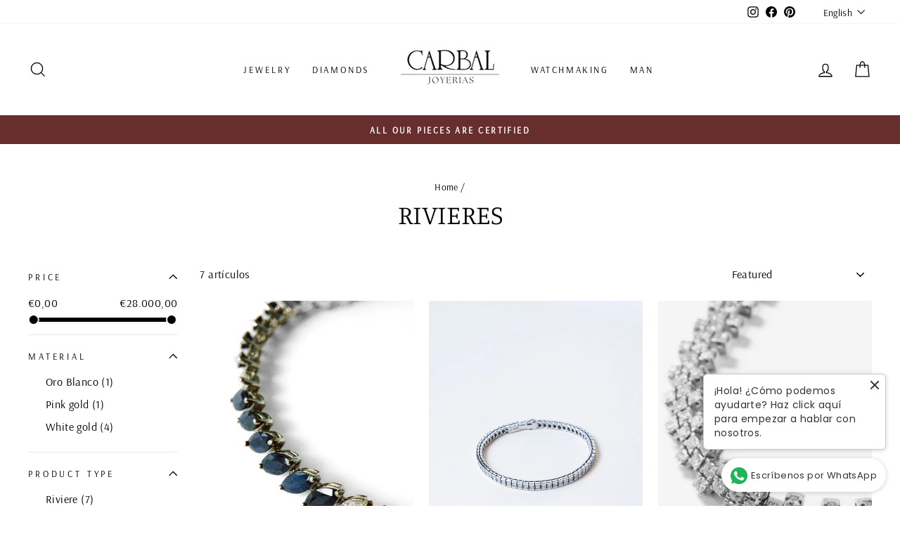

--- FILE ---
content_type: text/html; charset=utf-8
request_url: https://www.joyeriascarbal.es/en/collections/rivieres
body_size: 30376
content:
<!doctype html>
<html class="no-js" lang="en" dir="ltr">
<head>
<!-- Google Tag Manager -->
<script>(function(w,d,s,l,i){w[l]=w[l]||[];w[l].push({'gtm.start':
new Date().getTime(),event:'gtm.js'});var f=d.getElementsByTagName(s)[0],
j=d.createElement(s),dl=l!='dataLayer'?'&l='+l:'';j.async=true;j.src=
'https://www.googletagmanager.com/gtm.js?id='+i+dl;f.parentNode.insertBefore(j,f);
})(window,document,'script','dataLayer','GTM-56CJD7J');</script>
<!-- End Google Tag Manager -->
  
  <!-- Google tag (gtag.js) -->
<script async src="https://www.googletagmanager.com/gtag/js?id=G-RCF1384TVL"></script>
<script>
  window.dataLayer = window.dataLayer || [];
  function gtag(){dataLayer.push(arguments);}
  gtag('js', new Date());

  gtag('config', 'G-RCF1384TVL');
</script>

  <meta charset="utf-8">
  <meta http-equiv="X-UA-Compatible" content="IE=edge,chrome=1">
  <meta name="viewport" content="width=device-width,initial-scale=1">
  <meta name="theme-color" content="#682d2d">
  <link rel="canonical" href="https://www.joyeriascarbal.es/en/collections/rivieres">
  <link rel="preconnect" href="https://cdn.shopify.com" crossorigin>
  <link rel="preconnect" href="https://fonts.shopifycdn.com" crossorigin>
  <link rel="dns-prefetch" href="https://productreviews.shopifycdn.com">
  <link rel="dns-prefetch" href="https://ajax.googleapis.com">
  <link rel="dns-prefetch" href="https://maps.googleapis.com">
  <link rel="dns-prefetch" href="https://maps.gstatic.com"><link rel="shortcut icon" href="//www.joyeriascarbal.es/cdn/shop/files/Logo_Carbal_2_32x32.png?v=1747320286" type="image/png" /><title>Rivieres | Carbal Jewelry
&ndash; Joyerias Carbal
</title>
<meta name="description" content="Bracelets in White Gold and 18 Karat Yellow Gold with Rubies, Sapphires, Emeralds, Brilliants or Brown Brilliants. Timeless classics for life. Bracelets, simple, elegant and ideal for the night. Find them at Carbal Jewelry, Madrid."><meta property="og:site_name" content="Joyerias Carbal">
  <meta property="og:url" content="https://www.joyeriascarbal.es/en/collections/rivieres">
  <meta property="og:title" content="Rivieres | Carbal Jewelry">
  <meta property="og:type" content="website">
  <meta property="og:description" content="Bracelets in White Gold and 18 Karat Yellow Gold with Rubies, Sapphires, Emeralds, Brilliants or Brown Brilliants. Timeless classics for life. Bracelets, simple, elegant and ideal for the night. Find them at Carbal Jewelry, Madrid."><meta name="twitter:site" content="@">
  <meta name="twitter:card" content="summary_large_image">
  <meta name="twitter:title" content="Rivieres | Carbal Jewelry">
  <meta name="twitter:description" content="Bracelets in White Gold and 18 Karat Yellow Gold with Rubies, Sapphires, Emeralds, Brilliants or Brown Brilliants. Timeless classics for life. Bracelets, simple, elegant and ideal for the night. Find them at Carbal Jewelry, Madrid.">
<style data-shopify>@font-face {
  font-family: Manuale;
  font-weight: 300;
  font-style: normal;
  font-display: swap;
  src: url("//www.joyeriascarbal.es/cdn/fonts/manuale/manuale_n3.0baac6564b6ed416af2c179e69ad2689bd829f1a.woff2") format("woff2"),
       url("//www.joyeriascarbal.es/cdn/fonts/manuale/manuale_n3.3b80020a9032b8fdf9b79d72323aacd37cfccc1f.woff") format("woff");
}

  @font-face {
  font-family: Arsenal;
  font-weight: 400;
  font-style: normal;
  font-display: swap;
  src: url("//www.joyeriascarbal.es/cdn/fonts/arsenal/arsenal_n4.51305299cd12b61bc0400367405b80442269043d.woff2") format("woff2"),
       url("//www.joyeriascarbal.es/cdn/fonts/arsenal/arsenal_n4.93261dd112afca16489c9f1c0d423ccd8a12c0a3.woff") format("woff");
}


  
  @font-face {
  font-family: Arsenal;
  font-weight: 400;
  font-style: italic;
  font-display: swap;
  src: url("//www.joyeriascarbal.es/cdn/fonts/arsenal/arsenal_i4.a6359c83887fdd3e907de4b0131e0758604907a1.woff2") format("woff2"),
       url("//www.joyeriascarbal.es/cdn/fonts/arsenal/arsenal_i4.458bbb4563b0642a484ab1c0e9b2612b229413e3.woff") format("woff");
}

  
</style><link href="//www.joyeriascarbal.es/cdn/shop/t/10/assets/theme.css?v=120522564599741789831696505297" rel="stylesheet" type="text/css" media="all" />
<style data-shopify>:root {
    --typeHeaderPrimary: Manuale;
    --typeHeaderFallback: serif;
    --typeHeaderSize: 38px;
    --typeHeaderWeight: 300;
    --typeHeaderLineHeight: 1;
    --typeHeaderSpacing: 0.0em;

    --typeBasePrimary:Arsenal;
    --typeBaseFallback:sans-serif;
    --typeBaseSize: 16px;
    --typeBaseWeight: 400;
    --typeBaseSpacing: 0.025em;
    --typeBaseLineHeight: 1.6;

    --typeCollectionTitle: 18px;

    --iconWeight: 3px;
    --iconLinecaps: miter;

    
      --buttonRadius: 0px;
    

    --colorGridOverlayOpacity: 0.0;
  }

  .placeholder-content {
    background-image: linear-gradient(100deg, #f7f7f9 40%, #eeeef2 63%, #f7f7f9 79%);
  }</style><script>
    document.documentElement.className = document.documentElement.className.replace('no-js', 'js');

    window.theme = window.theme || {};
    theme.routes = {
      home: "/en",
      cart: "/en/cart.js",
      cartPage: "/en/cart",
      cartAdd: "/en/cart/add.js",
      cartChange: "/en/cart/change.js",
      search: "/en/search",
      predictive_url: "/en/search/suggest"
    };
    theme.strings = {
      soldOut: "Sold Out",
      unavailable: "Unavailable",
      inStockLabel: "In stock, ready to ship",
      oneStockLabel: "Low stock - [count] item left",
      otherStockLabel: "Low stock - [count] items left",
      willNotShipUntil: "Ready to ship [date]",
      willBeInStockAfter: "Back in stock [date]",
      waitingForStock: "Inventory on the way",
      savePrice: "Save [saved_amount]",
      cartEmpty: "Your cart is currently empty.",
      cartTermsConfirmation: "You must agree with the terms and conditions of sales to check out",
      searchCollections: "Collections:",
      searchPages: "Pages:",
      searchArticles: "Articles:",
      productFrom: "from ",
      maxQuantity: "You can only have [quantity] of [title] in your cart."
    };
    theme.settings = {
      cartType: "drawer",
      isCustomerTemplate: false,
      moneyFormat: "€{{amount_with_comma_separator}}",
      saveType: "percent",
      productImageSize: "natural",
      productImageCover: false,
      predictiveSearch: true,
      predictiveSearchType: "product,article,page,collection",
      predictiveSearchVendor: false,
      predictiveSearchPrice: false,
      quickView: true,
      themeName: 'Impulse',
      themeVersion: "7.2.0"
    };
  </script>

  <script>window.performance && window.performance.mark && window.performance.mark('shopify.content_for_header.start');</script><meta name="google-site-verification" content="eYz1zcxNpY_jHy3HLHgDT_pvDPvCYfnr4R6L0hvpmQg">
<meta id="shopify-digital-wallet" name="shopify-digital-wallet" content="/27640168482/digital_wallets/dialog">
<meta name="shopify-checkout-api-token" content="ff9647414ed8fe4e9b6695e81489ef85">
<link rel="alternate" type="application/atom+xml" title="Feed" href="/en/collections/rivieres.atom" />
<link rel="alternate" hreflang="x-default" href="https://www.joyeriascarbal.es/collections/rivieres">
<link rel="alternate" hreflang="es" href="https://www.joyeriascarbal.es/collections/rivieres">
<link rel="alternate" hreflang="en" href="https://www.joyeriascarbal.es/en/collections/rivieres">
<link rel="alternate" hreflang="zh-Hans" href="https://www.joyeriascarbal.es/zh/collections/rivieres">
<link rel="alternate" hreflang="zh-Hans-AC" href="https://www.joyeriascarbal.es/zh/collections/rivieres">
<link rel="alternate" hreflang="zh-Hans-AD" href="https://www.joyeriascarbal.es/zh/collections/rivieres">
<link rel="alternate" hreflang="zh-Hans-AE" href="https://www.joyeriascarbal.es/zh/collections/rivieres">
<link rel="alternate" hreflang="zh-Hans-AF" href="https://www.joyeriascarbal.es/zh/collections/rivieres">
<link rel="alternate" hreflang="zh-Hans-AG" href="https://www.joyeriascarbal.es/zh/collections/rivieres">
<link rel="alternate" hreflang="zh-Hans-AI" href="https://www.joyeriascarbal.es/zh/collections/rivieres">
<link rel="alternate" hreflang="zh-Hans-AL" href="https://www.joyeriascarbal.es/zh/collections/rivieres">
<link rel="alternate" hreflang="zh-Hans-AM" href="https://www.joyeriascarbal.es/zh/collections/rivieres">
<link rel="alternate" hreflang="zh-Hans-AO" href="https://www.joyeriascarbal.es/zh/collections/rivieres">
<link rel="alternate" hreflang="zh-Hans-AR" href="https://www.joyeriascarbal.es/zh/collections/rivieres">
<link rel="alternate" hreflang="zh-Hans-AT" href="https://www.joyeriascarbal.es/zh/collections/rivieres">
<link rel="alternate" hreflang="zh-Hans-AU" href="https://www.joyeriascarbal.es/zh/collections/rivieres">
<link rel="alternate" hreflang="zh-Hans-AW" href="https://www.joyeriascarbal.es/zh/collections/rivieres">
<link rel="alternate" hreflang="zh-Hans-AX" href="https://www.joyeriascarbal.es/zh/collections/rivieres">
<link rel="alternate" hreflang="zh-Hans-AZ" href="https://www.joyeriascarbal.es/zh/collections/rivieres">
<link rel="alternate" hreflang="zh-Hans-BA" href="https://www.joyeriascarbal.es/zh/collections/rivieres">
<link rel="alternate" hreflang="zh-Hans-BB" href="https://www.joyeriascarbal.es/zh/collections/rivieres">
<link rel="alternate" hreflang="zh-Hans-BD" href="https://www.joyeriascarbal.es/zh/collections/rivieres">
<link rel="alternate" hreflang="zh-Hans-BE" href="https://www.joyeriascarbal.es/zh/collections/rivieres">
<link rel="alternate" hreflang="zh-Hans-BF" href="https://www.joyeriascarbal.es/zh/collections/rivieres">
<link rel="alternate" hreflang="zh-Hans-BG" href="https://www.joyeriascarbal.es/zh/collections/rivieres">
<link rel="alternate" hreflang="zh-Hans-BH" href="https://www.joyeriascarbal.es/zh/collections/rivieres">
<link rel="alternate" hreflang="zh-Hans-BI" href="https://www.joyeriascarbal.es/zh/collections/rivieres">
<link rel="alternate" hreflang="zh-Hans-BJ" href="https://www.joyeriascarbal.es/zh/collections/rivieres">
<link rel="alternate" hreflang="zh-Hans-BL" href="https://www.joyeriascarbal.es/zh/collections/rivieres">
<link rel="alternate" hreflang="zh-Hans-BM" href="https://www.joyeriascarbal.es/zh/collections/rivieres">
<link rel="alternate" hreflang="zh-Hans-BN" href="https://www.joyeriascarbal.es/zh/collections/rivieres">
<link rel="alternate" hreflang="zh-Hans-BO" href="https://www.joyeriascarbal.es/zh/collections/rivieres">
<link rel="alternate" hreflang="zh-Hans-BQ" href="https://www.joyeriascarbal.es/zh/collections/rivieres">
<link rel="alternate" hreflang="zh-Hans-BR" href="https://www.joyeriascarbal.es/zh/collections/rivieres">
<link rel="alternate" hreflang="zh-Hans-BS" href="https://www.joyeriascarbal.es/zh/collections/rivieres">
<link rel="alternate" hreflang="zh-Hans-BT" href="https://www.joyeriascarbal.es/zh/collections/rivieres">
<link rel="alternate" hreflang="zh-Hans-BW" href="https://www.joyeriascarbal.es/zh/collections/rivieres">
<link rel="alternate" hreflang="zh-Hans-BY" href="https://www.joyeriascarbal.es/zh/collections/rivieres">
<link rel="alternate" hreflang="zh-Hans-BZ" href="https://www.joyeriascarbal.es/zh/collections/rivieres">
<link rel="alternate" hreflang="zh-Hans-CA" href="https://www.joyeriascarbal.es/zh/collections/rivieres">
<link rel="alternate" hreflang="zh-Hans-CC" href="https://www.joyeriascarbal.es/zh/collections/rivieres">
<link rel="alternate" hreflang="zh-Hans-CD" href="https://www.joyeriascarbal.es/zh/collections/rivieres">
<link rel="alternate" hreflang="zh-Hans-CF" href="https://www.joyeriascarbal.es/zh/collections/rivieres">
<link rel="alternate" hreflang="zh-Hans-CG" href="https://www.joyeriascarbal.es/zh/collections/rivieres">
<link rel="alternate" hreflang="zh-Hans-CH" href="https://www.joyeriascarbal.es/zh/collections/rivieres">
<link rel="alternate" hreflang="zh-Hans-CI" href="https://www.joyeriascarbal.es/zh/collections/rivieres">
<link rel="alternate" hreflang="zh-Hans-CK" href="https://www.joyeriascarbal.es/zh/collections/rivieres">
<link rel="alternate" hreflang="zh-Hans-CL" href="https://www.joyeriascarbal.es/zh/collections/rivieres">
<link rel="alternate" hreflang="zh-Hans-CM" href="https://www.joyeriascarbal.es/zh/collections/rivieres">
<link rel="alternate" hreflang="zh-Hans-CN" href="https://www.joyeriascarbal.es/zh/collections/rivieres">
<link rel="alternate" hreflang="zh-Hans-CO" href="https://www.joyeriascarbal.es/zh/collections/rivieres">
<link rel="alternate" hreflang="zh-Hans-CR" href="https://www.joyeriascarbal.es/zh/collections/rivieres">
<link rel="alternate" hreflang="zh-Hans-CV" href="https://www.joyeriascarbal.es/zh/collections/rivieres">
<link rel="alternate" hreflang="zh-Hans-CW" href="https://www.joyeriascarbal.es/zh/collections/rivieres">
<link rel="alternate" hreflang="zh-Hans-CX" href="https://www.joyeriascarbal.es/zh/collections/rivieres">
<link rel="alternate" hreflang="zh-Hans-CY" href="https://www.joyeriascarbal.es/zh/collections/rivieres">
<link rel="alternate" hreflang="zh-Hans-CZ" href="https://www.joyeriascarbal.es/zh/collections/rivieres">
<link rel="alternate" hreflang="zh-Hans-DE" href="https://www.joyeriascarbal.es/zh/collections/rivieres">
<link rel="alternate" hreflang="zh-Hans-DJ" href="https://www.joyeriascarbal.es/zh/collections/rivieres">
<link rel="alternate" hreflang="zh-Hans-DK" href="https://www.joyeriascarbal.es/zh/collections/rivieres">
<link rel="alternate" hreflang="zh-Hans-DM" href="https://www.joyeriascarbal.es/zh/collections/rivieres">
<link rel="alternate" hreflang="zh-Hans-DO" href="https://www.joyeriascarbal.es/zh/collections/rivieres">
<link rel="alternate" hreflang="zh-Hans-DZ" href="https://www.joyeriascarbal.es/zh/collections/rivieres">
<link rel="alternate" hreflang="zh-Hans-EC" href="https://www.joyeriascarbal.es/zh/collections/rivieres">
<link rel="alternate" hreflang="zh-Hans-EE" href="https://www.joyeriascarbal.es/zh/collections/rivieres">
<link rel="alternate" hreflang="zh-Hans-EG" href="https://www.joyeriascarbal.es/zh/collections/rivieres">
<link rel="alternate" hreflang="zh-Hans-EH" href="https://www.joyeriascarbal.es/zh/collections/rivieres">
<link rel="alternate" hreflang="zh-Hans-ER" href="https://www.joyeriascarbal.es/zh/collections/rivieres">
<link rel="alternate" hreflang="zh-Hans-ES" href="https://www.joyeriascarbal.es/zh/collections/rivieres">
<link rel="alternate" hreflang="zh-Hans-ET" href="https://www.joyeriascarbal.es/zh/collections/rivieres">
<link rel="alternate" hreflang="zh-Hans-FI" href="https://www.joyeriascarbal.es/zh/collections/rivieres">
<link rel="alternate" hreflang="zh-Hans-FJ" href="https://www.joyeriascarbal.es/zh/collections/rivieres">
<link rel="alternate" hreflang="zh-Hans-FK" href="https://www.joyeriascarbal.es/zh/collections/rivieres">
<link rel="alternate" hreflang="zh-Hans-FO" href="https://www.joyeriascarbal.es/zh/collections/rivieres">
<link rel="alternate" hreflang="zh-Hans-FR" href="https://www.joyeriascarbal.es/zh/collections/rivieres">
<link rel="alternate" hreflang="zh-Hans-GA" href="https://www.joyeriascarbal.es/zh/collections/rivieres">
<link rel="alternate" hreflang="zh-Hans-GB" href="https://www.joyeriascarbal.es/zh/collections/rivieres">
<link rel="alternate" hreflang="zh-Hans-GD" href="https://www.joyeriascarbal.es/zh/collections/rivieres">
<link rel="alternate" hreflang="zh-Hans-GE" href="https://www.joyeriascarbal.es/zh/collections/rivieres">
<link rel="alternate" hreflang="zh-Hans-GF" href="https://www.joyeriascarbal.es/zh/collections/rivieres">
<link rel="alternate" hreflang="zh-Hans-GG" href="https://www.joyeriascarbal.es/zh/collections/rivieres">
<link rel="alternate" hreflang="zh-Hans-GH" href="https://www.joyeriascarbal.es/zh/collections/rivieres">
<link rel="alternate" hreflang="zh-Hans-GI" href="https://www.joyeriascarbal.es/zh/collections/rivieres">
<link rel="alternate" hreflang="zh-Hans-GL" href="https://www.joyeriascarbal.es/zh/collections/rivieres">
<link rel="alternate" hreflang="zh-Hans-GM" href="https://www.joyeriascarbal.es/zh/collections/rivieres">
<link rel="alternate" hreflang="zh-Hans-GN" href="https://www.joyeriascarbal.es/zh/collections/rivieres">
<link rel="alternate" hreflang="zh-Hans-GP" href="https://www.joyeriascarbal.es/zh/collections/rivieres">
<link rel="alternate" hreflang="zh-Hans-GQ" href="https://www.joyeriascarbal.es/zh/collections/rivieres">
<link rel="alternate" hreflang="zh-Hans-GR" href="https://www.joyeriascarbal.es/zh/collections/rivieres">
<link rel="alternate" hreflang="zh-Hans-GS" href="https://www.joyeriascarbal.es/zh/collections/rivieres">
<link rel="alternate" hreflang="zh-Hans-GT" href="https://www.joyeriascarbal.es/zh/collections/rivieres">
<link rel="alternate" hreflang="zh-Hans-GW" href="https://www.joyeriascarbal.es/zh/collections/rivieres">
<link rel="alternate" hreflang="zh-Hans-GY" href="https://www.joyeriascarbal.es/zh/collections/rivieres">
<link rel="alternate" hreflang="zh-Hans-HK" href="https://www.joyeriascarbal.es/zh/collections/rivieres">
<link rel="alternate" hreflang="zh-Hans-HN" href="https://www.joyeriascarbal.es/zh/collections/rivieres">
<link rel="alternate" hreflang="zh-Hans-HR" href="https://www.joyeriascarbal.es/zh/collections/rivieres">
<link rel="alternate" hreflang="zh-Hans-HT" href="https://www.joyeriascarbal.es/zh/collections/rivieres">
<link rel="alternate" hreflang="zh-Hans-HU" href="https://www.joyeriascarbal.es/zh/collections/rivieres">
<link rel="alternate" hreflang="zh-Hans-ID" href="https://www.joyeriascarbal.es/zh/collections/rivieres">
<link rel="alternate" hreflang="zh-Hans-IE" href="https://www.joyeriascarbal.es/zh/collections/rivieres">
<link rel="alternate" hreflang="zh-Hans-IL" href="https://www.joyeriascarbal.es/zh/collections/rivieres">
<link rel="alternate" hreflang="zh-Hans-IM" href="https://www.joyeriascarbal.es/zh/collections/rivieres">
<link rel="alternate" hreflang="zh-Hans-IN" href="https://www.joyeriascarbal.es/zh/collections/rivieres">
<link rel="alternate" hreflang="zh-Hans-IO" href="https://www.joyeriascarbal.es/zh/collections/rivieres">
<link rel="alternate" hreflang="zh-Hans-IQ" href="https://www.joyeriascarbal.es/zh/collections/rivieres">
<link rel="alternate" hreflang="zh-Hans-IS" href="https://www.joyeriascarbal.es/zh/collections/rivieres">
<link rel="alternate" hreflang="zh-Hans-IT" href="https://www.joyeriascarbal.es/zh/collections/rivieres">
<link rel="alternate" hreflang="zh-Hans-JE" href="https://www.joyeriascarbal.es/zh/collections/rivieres">
<link rel="alternate" hreflang="zh-Hans-JM" href="https://www.joyeriascarbal.es/zh/collections/rivieres">
<link rel="alternate" hreflang="zh-Hans-JO" href="https://www.joyeriascarbal.es/zh/collections/rivieres">
<link rel="alternate" hreflang="zh-Hans-JP" href="https://www.joyeriascarbal.es/zh/collections/rivieres">
<link rel="alternate" hreflang="zh-Hans-KE" href="https://www.joyeriascarbal.es/zh/collections/rivieres">
<link rel="alternate" hreflang="zh-Hans-KG" href="https://www.joyeriascarbal.es/zh/collections/rivieres">
<link rel="alternate" hreflang="zh-Hans-KH" href="https://www.joyeriascarbal.es/zh/collections/rivieres">
<link rel="alternate" hreflang="zh-Hans-KI" href="https://www.joyeriascarbal.es/zh/collections/rivieres">
<link rel="alternate" hreflang="zh-Hans-KM" href="https://www.joyeriascarbal.es/zh/collections/rivieres">
<link rel="alternate" hreflang="zh-Hans-KN" href="https://www.joyeriascarbal.es/zh/collections/rivieres">
<link rel="alternate" hreflang="zh-Hans-KR" href="https://www.joyeriascarbal.es/zh/collections/rivieres">
<link rel="alternate" hreflang="zh-Hans-KW" href="https://www.joyeriascarbal.es/zh/collections/rivieres">
<link rel="alternate" hreflang="zh-Hans-KY" href="https://www.joyeriascarbal.es/zh/collections/rivieres">
<link rel="alternate" hreflang="zh-Hans-KZ" href="https://www.joyeriascarbal.es/zh/collections/rivieres">
<link rel="alternate" hreflang="zh-Hans-LA" href="https://www.joyeriascarbal.es/zh/collections/rivieres">
<link rel="alternate" hreflang="zh-Hans-LB" href="https://www.joyeriascarbal.es/zh/collections/rivieres">
<link rel="alternate" hreflang="zh-Hans-LC" href="https://www.joyeriascarbal.es/zh/collections/rivieres">
<link rel="alternate" hreflang="zh-Hans-LI" href="https://www.joyeriascarbal.es/zh/collections/rivieres">
<link rel="alternate" hreflang="zh-Hans-LK" href="https://www.joyeriascarbal.es/zh/collections/rivieres">
<link rel="alternate" hreflang="zh-Hans-LR" href="https://www.joyeriascarbal.es/zh/collections/rivieres">
<link rel="alternate" hreflang="zh-Hans-LS" href="https://www.joyeriascarbal.es/zh/collections/rivieres">
<link rel="alternate" hreflang="zh-Hans-LT" href="https://www.joyeriascarbal.es/zh/collections/rivieres">
<link rel="alternate" hreflang="zh-Hans-LU" href="https://www.joyeriascarbal.es/zh/collections/rivieres">
<link rel="alternate" hreflang="zh-Hans-LV" href="https://www.joyeriascarbal.es/zh/collections/rivieres">
<link rel="alternate" hreflang="zh-Hans-LY" href="https://www.joyeriascarbal.es/zh/collections/rivieres">
<link rel="alternate" hreflang="zh-Hans-MA" href="https://www.joyeriascarbal.es/zh/collections/rivieres">
<link rel="alternate" hreflang="zh-Hans-MC" href="https://www.joyeriascarbal.es/zh/collections/rivieres">
<link rel="alternate" hreflang="zh-Hans-MD" href="https://www.joyeriascarbal.es/zh/collections/rivieres">
<link rel="alternate" hreflang="zh-Hans-ME" href="https://www.joyeriascarbal.es/zh/collections/rivieres">
<link rel="alternate" hreflang="zh-Hans-MF" href="https://www.joyeriascarbal.es/zh/collections/rivieres">
<link rel="alternate" hreflang="zh-Hans-MG" href="https://www.joyeriascarbal.es/zh/collections/rivieres">
<link rel="alternate" hreflang="zh-Hans-MK" href="https://www.joyeriascarbal.es/zh/collections/rivieres">
<link rel="alternate" hreflang="zh-Hans-ML" href="https://www.joyeriascarbal.es/zh/collections/rivieres">
<link rel="alternate" hreflang="zh-Hans-MM" href="https://www.joyeriascarbal.es/zh/collections/rivieres">
<link rel="alternate" hreflang="zh-Hans-MN" href="https://www.joyeriascarbal.es/zh/collections/rivieres">
<link rel="alternate" hreflang="zh-Hans-MO" href="https://www.joyeriascarbal.es/zh/collections/rivieres">
<link rel="alternate" hreflang="zh-Hans-MQ" href="https://www.joyeriascarbal.es/zh/collections/rivieres">
<link rel="alternate" hreflang="zh-Hans-MR" href="https://www.joyeriascarbal.es/zh/collections/rivieres">
<link rel="alternate" hreflang="zh-Hans-MS" href="https://www.joyeriascarbal.es/zh/collections/rivieres">
<link rel="alternate" hreflang="zh-Hans-MT" href="https://www.joyeriascarbal.es/zh/collections/rivieres">
<link rel="alternate" hreflang="zh-Hans-MU" href="https://www.joyeriascarbal.es/zh/collections/rivieres">
<link rel="alternate" hreflang="zh-Hans-MV" href="https://www.joyeriascarbal.es/zh/collections/rivieres">
<link rel="alternate" hreflang="zh-Hans-MW" href="https://www.joyeriascarbal.es/zh/collections/rivieres">
<link rel="alternate" hreflang="zh-Hans-MX" href="https://www.joyeriascarbal.es/zh/collections/rivieres">
<link rel="alternate" hreflang="zh-Hans-MY" href="https://www.joyeriascarbal.es/zh/collections/rivieres">
<link rel="alternate" hreflang="zh-Hans-MZ" href="https://www.joyeriascarbal.es/zh/collections/rivieres">
<link rel="alternate" hreflang="zh-Hans-NA" href="https://www.joyeriascarbal.es/zh/collections/rivieres">
<link rel="alternate" hreflang="zh-Hans-NC" href="https://www.joyeriascarbal.es/zh/collections/rivieres">
<link rel="alternate" hreflang="zh-Hans-NE" href="https://www.joyeriascarbal.es/zh/collections/rivieres">
<link rel="alternate" hreflang="zh-Hans-NF" href="https://www.joyeriascarbal.es/zh/collections/rivieres">
<link rel="alternate" hreflang="zh-Hans-NG" href="https://www.joyeriascarbal.es/zh/collections/rivieres">
<link rel="alternate" hreflang="zh-Hans-NI" href="https://www.joyeriascarbal.es/zh/collections/rivieres">
<link rel="alternate" hreflang="zh-Hans-NL" href="https://www.joyeriascarbal.es/zh/collections/rivieres">
<link rel="alternate" hreflang="zh-Hans-NO" href="https://www.joyeriascarbal.es/zh/collections/rivieres">
<link rel="alternate" hreflang="zh-Hans-NP" href="https://www.joyeriascarbal.es/zh/collections/rivieres">
<link rel="alternate" hreflang="zh-Hans-NR" href="https://www.joyeriascarbal.es/zh/collections/rivieres">
<link rel="alternate" hreflang="zh-Hans-NU" href="https://www.joyeriascarbal.es/zh/collections/rivieres">
<link rel="alternate" hreflang="zh-Hans-NZ" href="https://www.joyeriascarbal.es/zh/collections/rivieres">
<link rel="alternate" hreflang="zh-Hans-OM" href="https://www.joyeriascarbal.es/zh/collections/rivieres">
<link rel="alternate" hreflang="zh-Hans-PA" href="https://www.joyeriascarbal.es/zh/collections/rivieres">
<link rel="alternate" hreflang="zh-Hans-PE" href="https://www.joyeriascarbal.es/zh/collections/rivieres">
<link rel="alternate" hreflang="zh-Hans-PF" href="https://www.joyeriascarbal.es/zh/collections/rivieres">
<link rel="alternate" hreflang="zh-Hans-PG" href="https://www.joyeriascarbal.es/zh/collections/rivieres">
<link rel="alternate" hreflang="zh-Hans-PH" href="https://www.joyeriascarbal.es/zh/collections/rivieres">
<link rel="alternate" hreflang="zh-Hans-PK" href="https://www.joyeriascarbal.es/zh/collections/rivieres">
<link rel="alternate" hreflang="zh-Hans-PL" href="https://www.joyeriascarbal.es/zh/collections/rivieres">
<link rel="alternate" hreflang="zh-Hans-PM" href="https://www.joyeriascarbal.es/zh/collections/rivieres">
<link rel="alternate" hreflang="zh-Hans-PN" href="https://www.joyeriascarbal.es/zh/collections/rivieres">
<link rel="alternate" hreflang="zh-Hans-PS" href="https://www.joyeriascarbal.es/zh/collections/rivieres">
<link rel="alternate" hreflang="zh-Hans-PT" href="https://www.joyeriascarbal.es/zh/collections/rivieres">
<link rel="alternate" hreflang="zh-Hans-PY" href="https://www.joyeriascarbal.es/zh/collections/rivieres">
<link rel="alternate" hreflang="zh-Hans-QA" href="https://www.joyeriascarbal.es/zh/collections/rivieres">
<link rel="alternate" hreflang="zh-Hans-RE" href="https://www.joyeriascarbal.es/zh/collections/rivieres">
<link rel="alternate" hreflang="zh-Hans-RO" href="https://www.joyeriascarbal.es/zh/collections/rivieres">
<link rel="alternate" hreflang="zh-Hans-RS" href="https://www.joyeriascarbal.es/zh/collections/rivieres">
<link rel="alternate" hreflang="zh-Hans-RU" href="https://www.joyeriascarbal.es/zh/collections/rivieres">
<link rel="alternate" hreflang="zh-Hans-RW" href="https://www.joyeriascarbal.es/zh/collections/rivieres">
<link rel="alternate" hreflang="zh-Hans-SA" href="https://www.joyeriascarbal.es/zh/collections/rivieres">
<link rel="alternate" hreflang="zh-Hans-SB" href="https://www.joyeriascarbal.es/zh/collections/rivieres">
<link rel="alternate" hreflang="zh-Hans-SC" href="https://www.joyeriascarbal.es/zh/collections/rivieres">
<link rel="alternate" hreflang="zh-Hans-SD" href="https://www.joyeriascarbal.es/zh/collections/rivieres">
<link rel="alternate" hreflang="zh-Hans-SE" href="https://www.joyeriascarbal.es/zh/collections/rivieres">
<link rel="alternate" hreflang="zh-Hans-SG" href="https://www.joyeriascarbal.es/zh/collections/rivieres">
<link rel="alternate" hreflang="zh-Hans-SH" href="https://www.joyeriascarbal.es/zh/collections/rivieres">
<link rel="alternate" hreflang="zh-Hans-SI" href="https://www.joyeriascarbal.es/zh/collections/rivieres">
<link rel="alternate" hreflang="zh-Hans-SJ" href="https://www.joyeriascarbal.es/zh/collections/rivieres">
<link rel="alternate" hreflang="zh-Hans-SK" href="https://www.joyeriascarbal.es/zh/collections/rivieres">
<link rel="alternate" hreflang="zh-Hans-SL" href="https://www.joyeriascarbal.es/zh/collections/rivieres">
<link rel="alternate" hreflang="zh-Hans-SM" href="https://www.joyeriascarbal.es/zh/collections/rivieres">
<link rel="alternate" hreflang="zh-Hans-SN" href="https://www.joyeriascarbal.es/zh/collections/rivieres">
<link rel="alternate" hreflang="zh-Hans-SO" href="https://www.joyeriascarbal.es/zh/collections/rivieres">
<link rel="alternate" hreflang="zh-Hans-SR" href="https://www.joyeriascarbal.es/zh/collections/rivieres">
<link rel="alternate" hreflang="zh-Hans-SS" href="https://www.joyeriascarbal.es/zh/collections/rivieres">
<link rel="alternate" hreflang="zh-Hans-ST" href="https://www.joyeriascarbal.es/zh/collections/rivieres">
<link rel="alternate" hreflang="zh-Hans-SV" href="https://www.joyeriascarbal.es/zh/collections/rivieres">
<link rel="alternate" hreflang="zh-Hans-SX" href="https://www.joyeriascarbal.es/zh/collections/rivieres">
<link rel="alternate" hreflang="zh-Hans-SZ" href="https://www.joyeriascarbal.es/zh/collections/rivieres">
<link rel="alternate" hreflang="zh-Hans-TA" href="https://www.joyeriascarbal.es/zh/collections/rivieres">
<link rel="alternate" hreflang="zh-Hans-TC" href="https://www.joyeriascarbal.es/zh/collections/rivieres">
<link rel="alternate" hreflang="zh-Hans-TD" href="https://www.joyeriascarbal.es/zh/collections/rivieres">
<link rel="alternate" hreflang="zh-Hans-TF" href="https://www.joyeriascarbal.es/zh/collections/rivieres">
<link rel="alternate" hreflang="zh-Hans-TG" href="https://www.joyeriascarbal.es/zh/collections/rivieres">
<link rel="alternate" hreflang="zh-Hans-TH" href="https://www.joyeriascarbal.es/zh/collections/rivieres">
<link rel="alternate" hreflang="zh-Hans-TJ" href="https://www.joyeriascarbal.es/zh/collections/rivieres">
<link rel="alternate" hreflang="zh-Hans-TK" href="https://www.joyeriascarbal.es/zh/collections/rivieres">
<link rel="alternate" hreflang="zh-Hans-TL" href="https://www.joyeriascarbal.es/zh/collections/rivieres">
<link rel="alternate" hreflang="zh-Hans-TM" href="https://www.joyeriascarbal.es/zh/collections/rivieres">
<link rel="alternate" hreflang="zh-Hans-TN" href="https://www.joyeriascarbal.es/zh/collections/rivieres">
<link rel="alternate" hreflang="zh-Hans-TO" href="https://www.joyeriascarbal.es/zh/collections/rivieres">
<link rel="alternate" hreflang="zh-Hans-TR" href="https://www.joyeriascarbal.es/zh/collections/rivieres">
<link rel="alternate" hreflang="zh-Hans-TT" href="https://www.joyeriascarbal.es/zh/collections/rivieres">
<link rel="alternate" hreflang="zh-Hans-TV" href="https://www.joyeriascarbal.es/zh/collections/rivieres">
<link rel="alternate" hreflang="zh-Hans-TW" href="https://www.joyeriascarbal.es/zh/collections/rivieres">
<link rel="alternate" hreflang="zh-Hans-TZ" href="https://www.joyeriascarbal.es/zh/collections/rivieres">
<link rel="alternate" hreflang="zh-Hans-UA" href="https://www.joyeriascarbal.es/zh/collections/rivieres">
<link rel="alternate" hreflang="zh-Hans-UG" href="https://www.joyeriascarbal.es/zh/collections/rivieres">
<link rel="alternate" hreflang="zh-Hans-UM" href="https://www.joyeriascarbal.es/zh/collections/rivieres">
<link rel="alternate" hreflang="zh-Hans-US" href="https://www.joyeriascarbal.es/zh/collections/rivieres">
<link rel="alternate" hreflang="zh-Hans-UY" href="https://www.joyeriascarbal.es/zh/collections/rivieres">
<link rel="alternate" hreflang="zh-Hans-UZ" href="https://www.joyeriascarbal.es/zh/collections/rivieres">
<link rel="alternate" hreflang="zh-Hans-VA" href="https://www.joyeriascarbal.es/zh/collections/rivieres">
<link rel="alternate" hreflang="zh-Hans-VC" href="https://www.joyeriascarbal.es/zh/collections/rivieres">
<link rel="alternate" hreflang="zh-Hans-VE" href="https://www.joyeriascarbal.es/zh/collections/rivieres">
<link rel="alternate" hreflang="zh-Hans-VG" href="https://www.joyeriascarbal.es/zh/collections/rivieres">
<link rel="alternate" hreflang="zh-Hans-VN" href="https://www.joyeriascarbal.es/zh/collections/rivieres">
<link rel="alternate" hreflang="zh-Hans-VU" href="https://www.joyeriascarbal.es/zh/collections/rivieres">
<link rel="alternate" hreflang="zh-Hans-WF" href="https://www.joyeriascarbal.es/zh/collections/rivieres">
<link rel="alternate" hreflang="zh-Hans-WS" href="https://www.joyeriascarbal.es/zh/collections/rivieres">
<link rel="alternate" hreflang="zh-Hans-XK" href="https://www.joyeriascarbal.es/zh/collections/rivieres">
<link rel="alternate" hreflang="zh-Hans-YE" href="https://www.joyeriascarbal.es/zh/collections/rivieres">
<link rel="alternate" hreflang="zh-Hans-YT" href="https://www.joyeriascarbal.es/zh/collections/rivieres">
<link rel="alternate" hreflang="zh-Hans-ZA" href="https://www.joyeriascarbal.es/zh/collections/rivieres">
<link rel="alternate" hreflang="zh-Hans-ZM" href="https://www.joyeriascarbal.es/zh/collections/rivieres">
<link rel="alternate" hreflang="zh-Hans-ZW" href="https://www.joyeriascarbal.es/zh/collections/rivieres">
<link rel="alternate" type="application/json+oembed" href="https://www.joyeriascarbal.es/en/collections/rivieres.oembed">
<script async="async" src="/checkouts/internal/preloads.js?locale=en-ES"></script>
<link rel="preconnect" href="https://shop.app" crossorigin="anonymous">
<script async="async" src="https://shop.app/checkouts/internal/preloads.js?locale=en-ES&shop_id=27640168482" crossorigin="anonymous"></script>
<script id="apple-pay-shop-capabilities" type="application/json">{"shopId":27640168482,"countryCode":"ES","currencyCode":"EUR","merchantCapabilities":["supports3DS"],"merchantId":"gid:\/\/shopify\/Shop\/27640168482","merchantName":"Joyerias Carbal","requiredBillingContactFields":["postalAddress","email","phone"],"requiredShippingContactFields":["postalAddress","email","phone"],"shippingType":"shipping","supportedNetworks":["visa","maestro","masterCard","amex"],"total":{"type":"pending","label":"Joyerias Carbal","amount":"1.00"},"shopifyPaymentsEnabled":true,"supportsSubscriptions":true}</script>
<script id="shopify-features" type="application/json">{"accessToken":"ff9647414ed8fe4e9b6695e81489ef85","betas":["rich-media-storefront-analytics"],"domain":"www.joyeriascarbal.es","predictiveSearch":true,"shopId":27640168482,"locale":"en"}</script>
<script>var Shopify = Shopify || {};
Shopify.shop = "joyerias-carbal.myshopify.com";
Shopify.locale = "en";
Shopify.currency = {"active":"EUR","rate":"1.0"};
Shopify.country = "ES";
Shopify.theme = {"name":"Joyerias Carbal","id":152101847372,"schema_name":"Impulse","schema_version":"7.2.0","theme_store_id":857,"role":"main"};
Shopify.theme.handle = "null";
Shopify.theme.style = {"id":null,"handle":null};
Shopify.cdnHost = "www.joyeriascarbal.es/cdn";
Shopify.routes = Shopify.routes || {};
Shopify.routes.root = "/en/";</script>
<script type="module">!function(o){(o.Shopify=o.Shopify||{}).modules=!0}(window);</script>
<script>!function(o){function n(){var o=[];function n(){o.push(Array.prototype.slice.apply(arguments))}return n.q=o,n}var t=o.Shopify=o.Shopify||{};t.loadFeatures=n(),t.autoloadFeatures=n()}(window);</script>
<script>
  window.ShopifyPay = window.ShopifyPay || {};
  window.ShopifyPay.apiHost = "shop.app\/pay";
  window.ShopifyPay.redirectState = null;
</script>
<script id="shop-js-analytics" type="application/json">{"pageType":"collection"}</script>
<script defer="defer" async type="module" src="//www.joyeriascarbal.es/cdn/shopifycloud/shop-js/modules/v2/client.init-shop-cart-sync_DlSlHazZ.en.esm.js"></script>
<script defer="defer" async type="module" src="//www.joyeriascarbal.es/cdn/shopifycloud/shop-js/modules/v2/chunk.common_D16XZWos.esm.js"></script>
<script type="module">
  await import("//www.joyeriascarbal.es/cdn/shopifycloud/shop-js/modules/v2/client.init-shop-cart-sync_DlSlHazZ.en.esm.js");
await import("//www.joyeriascarbal.es/cdn/shopifycloud/shop-js/modules/v2/chunk.common_D16XZWos.esm.js");

  window.Shopify.SignInWithShop?.initShopCartSync?.({"fedCMEnabled":true,"windoidEnabled":true});

</script>
<script>
  window.Shopify = window.Shopify || {};
  if (!window.Shopify.featureAssets) window.Shopify.featureAssets = {};
  window.Shopify.featureAssets['shop-js'] = {"shop-cart-sync":["modules/v2/client.shop-cart-sync_DKWYiEUO.en.esm.js","modules/v2/chunk.common_D16XZWos.esm.js"],"init-fed-cm":["modules/v2/client.init-fed-cm_vfPMjZAC.en.esm.js","modules/v2/chunk.common_D16XZWos.esm.js"],"init-shop-email-lookup-coordinator":["modules/v2/client.init-shop-email-lookup-coordinator_CR38P6MB.en.esm.js","modules/v2/chunk.common_D16XZWos.esm.js"],"init-shop-cart-sync":["modules/v2/client.init-shop-cart-sync_DlSlHazZ.en.esm.js","modules/v2/chunk.common_D16XZWos.esm.js"],"shop-cash-offers":["modules/v2/client.shop-cash-offers_CJw4IQ6B.en.esm.js","modules/v2/chunk.common_D16XZWos.esm.js","modules/v2/chunk.modal_UwFWkumu.esm.js"],"shop-toast-manager":["modules/v2/client.shop-toast-manager_BY778Uv6.en.esm.js","modules/v2/chunk.common_D16XZWos.esm.js"],"init-windoid":["modules/v2/client.init-windoid_DVhZdEm3.en.esm.js","modules/v2/chunk.common_D16XZWos.esm.js"],"shop-button":["modules/v2/client.shop-button_D2ZzKUPa.en.esm.js","modules/v2/chunk.common_D16XZWos.esm.js"],"avatar":["modules/v2/client.avatar_BTnouDA3.en.esm.js"],"init-customer-accounts-sign-up":["modules/v2/client.init-customer-accounts-sign-up_CQZUmjGN.en.esm.js","modules/v2/client.shop-login-button_Cu5K-F7X.en.esm.js","modules/v2/chunk.common_D16XZWos.esm.js","modules/v2/chunk.modal_UwFWkumu.esm.js"],"pay-button":["modules/v2/client.pay-button_CcBqbGU7.en.esm.js","modules/v2/chunk.common_D16XZWos.esm.js"],"init-shop-for-new-customer-accounts":["modules/v2/client.init-shop-for-new-customer-accounts_B5DR5JTE.en.esm.js","modules/v2/client.shop-login-button_Cu5K-F7X.en.esm.js","modules/v2/chunk.common_D16XZWos.esm.js","modules/v2/chunk.modal_UwFWkumu.esm.js"],"shop-login-button":["modules/v2/client.shop-login-button_Cu5K-F7X.en.esm.js","modules/v2/chunk.common_D16XZWos.esm.js","modules/v2/chunk.modal_UwFWkumu.esm.js"],"shop-follow-button":["modules/v2/client.shop-follow-button_BX8Slf17.en.esm.js","modules/v2/chunk.common_D16XZWos.esm.js","modules/v2/chunk.modal_UwFWkumu.esm.js"],"init-customer-accounts":["modules/v2/client.init-customer-accounts_DjKkmQ2w.en.esm.js","modules/v2/client.shop-login-button_Cu5K-F7X.en.esm.js","modules/v2/chunk.common_D16XZWos.esm.js","modules/v2/chunk.modal_UwFWkumu.esm.js"],"lead-capture":["modules/v2/client.lead-capture_ChWCg7nV.en.esm.js","modules/v2/chunk.common_D16XZWos.esm.js","modules/v2/chunk.modal_UwFWkumu.esm.js"],"checkout-modal":["modules/v2/client.checkout-modal_DPnpVyv-.en.esm.js","modules/v2/chunk.common_D16XZWos.esm.js","modules/v2/chunk.modal_UwFWkumu.esm.js"],"shop-login":["modules/v2/client.shop-login_leRXJtcZ.en.esm.js","modules/v2/chunk.common_D16XZWos.esm.js","modules/v2/chunk.modal_UwFWkumu.esm.js"],"payment-terms":["modules/v2/client.payment-terms_Bp9K0NXD.en.esm.js","modules/v2/chunk.common_D16XZWos.esm.js","modules/v2/chunk.modal_UwFWkumu.esm.js"]};
</script>
<script>(function() {
  var isLoaded = false;
  function asyncLoad() {
    if (isLoaded) return;
    isLoaded = true;
    var urls = ["https:\/\/whatschat.shopiapps.in\/script\/sp-whatsapp-app.js?version=1.0\u0026shop=joyerias-carbal.myshopify.com","https:\/\/cdn.nfcube.com\/instafeed-bfdbe9ced13d06d85a11ab964c5b50a2.js?shop=joyerias-carbal.myshopify.com"];
    for (var i = 0; i < urls.length; i++) {
      var s = document.createElement('script');
      s.type = 'text/javascript';
      s.async = true;
      s.src = urls[i];
      var x = document.getElementsByTagName('script')[0];
      x.parentNode.insertBefore(s, x);
    }
  };
  if(window.attachEvent) {
    window.attachEvent('onload', asyncLoad);
  } else {
    window.addEventListener('load', asyncLoad, false);
  }
})();</script>
<script id="__st">var __st={"a":27640168482,"offset":3600,"reqid":"9b5d1e86-3e28-4fbe-ac17-f3c0bf878ea4-1768574844","pageurl":"www.joyeriascarbal.es\/en\/collections\/rivieres","u":"36f6af3231be","p":"collection","rtyp":"collection","rid":394351378668};</script>
<script>window.ShopifyPaypalV4VisibilityTracking = true;</script>
<script id="captcha-bootstrap">!function(){'use strict';const t='contact',e='account',n='new_comment',o=[[t,t],['blogs',n],['comments',n],[t,'customer']],c=[[e,'customer_login'],[e,'guest_login'],[e,'recover_customer_password'],[e,'create_customer']],r=t=>t.map((([t,e])=>`form[action*='/${t}']:not([data-nocaptcha='true']) input[name='form_type'][value='${e}']`)).join(','),a=t=>()=>t?[...document.querySelectorAll(t)].map((t=>t.form)):[];function s(){const t=[...o],e=r(t);return a(e)}const i='password',u='form_key',d=['recaptcha-v3-token','g-recaptcha-response','h-captcha-response',i],f=()=>{try{return window.sessionStorage}catch{return}},m='__shopify_v',_=t=>t.elements[u];function p(t,e,n=!1){try{const o=window.sessionStorage,c=JSON.parse(o.getItem(e)),{data:r}=function(t){const{data:e,action:n}=t;return t[m]||n?{data:e,action:n}:{data:t,action:n}}(c);for(const[e,n]of Object.entries(r))t.elements[e]&&(t.elements[e].value=n);n&&o.removeItem(e)}catch(o){console.error('form repopulation failed',{error:o})}}const l='form_type',E='cptcha';function T(t){t.dataset[E]=!0}const w=window,h=w.document,L='Shopify',v='ce_forms',y='captcha';let A=!1;((t,e)=>{const n=(g='f06e6c50-85a8-45c8-87d0-21a2b65856fe',I='https://cdn.shopify.com/shopifycloud/storefront-forms-hcaptcha/ce_storefront_forms_captcha_hcaptcha.v1.5.2.iife.js',D={infoText:'Protected by hCaptcha',privacyText:'Privacy',termsText:'Terms'},(t,e,n)=>{const o=w[L][v],c=o.bindForm;if(c)return c(t,g,e,D).then(n);var r;o.q.push([[t,g,e,D],n]),r=I,A||(h.body.append(Object.assign(h.createElement('script'),{id:'captcha-provider',async:!0,src:r})),A=!0)});var g,I,D;w[L]=w[L]||{},w[L][v]=w[L][v]||{},w[L][v].q=[],w[L][y]=w[L][y]||{},w[L][y].protect=function(t,e){n(t,void 0,e),T(t)},Object.freeze(w[L][y]),function(t,e,n,w,h,L){const[v,y,A,g]=function(t,e,n){const i=e?o:[],u=t?c:[],d=[...i,...u],f=r(d),m=r(i),_=r(d.filter((([t,e])=>n.includes(e))));return[a(f),a(m),a(_),s()]}(w,h,L),I=t=>{const e=t.target;return e instanceof HTMLFormElement?e:e&&e.form},D=t=>v().includes(t);t.addEventListener('submit',(t=>{const e=I(t);if(!e)return;const n=D(e)&&!e.dataset.hcaptchaBound&&!e.dataset.recaptchaBound,o=_(e),c=g().includes(e)&&(!o||!o.value);(n||c)&&t.preventDefault(),c&&!n&&(function(t){try{if(!f())return;!function(t){const e=f();if(!e)return;const n=_(t);if(!n)return;const o=n.value;o&&e.removeItem(o)}(t);const e=Array.from(Array(32),(()=>Math.random().toString(36)[2])).join('');!function(t,e){_(t)||t.append(Object.assign(document.createElement('input'),{type:'hidden',name:u})),t.elements[u].value=e}(t,e),function(t,e){const n=f();if(!n)return;const o=[...t.querySelectorAll(`input[type='${i}']`)].map((({name:t})=>t)),c=[...d,...o],r={};for(const[a,s]of new FormData(t).entries())c.includes(a)||(r[a]=s);n.setItem(e,JSON.stringify({[m]:1,action:t.action,data:r}))}(t,e)}catch(e){console.error('failed to persist form',e)}}(e),e.submit())}));const S=(t,e)=>{t&&!t.dataset[E]&&(n(t,e.some((e=>e===t))),T(t))};for(const o of['focusin','change'])t.addEventListener(o,(t=>{const e=I(t);D(e)&&S(e,y())}));const B=e.get('form_key'),M=e.get(l),P=B&&M;t.addEventListener('DOMContentLoaded',(()=>{const t=y();if(P)for(const e of t)e.elements[l].value===M&&p(e,B);[...new Set([...A(),...v().filter((t=>'true'===t.dataset.shopifyCaptcha))])].forEach((e=>S(e,t)))}))}(h,new URLSearchParams(w.location.search),n,t,e,['guest_login'])})(!0,!0)}();</script>
<script integrity="sha256-4kQ18oKyAcykRKYeNunJcIwy7WH5gtpwJnB7kiuLZ1E=" data-source-attribution="shopify.loadfeatures" defer="defer" src="//www.joyeriascarbal.es/cdn/shopifycloud/storefront/assets/storefront/load_feature-a0a9edcb.js" crossorigin="anonymous"></script>
<script crossorigin="anonymous" defer="defer" src="//www.joyeriascarbal.es/cdn/shopifycloud/storefront/assets/shopify_pay/storefront-65b4c6d7.js?v=20250812"></script>
<script data-source-attribution="shopify.dynamic_checkout.dynamic.init">var Shopify=Shopify||{};Shopify.PaymentButton=Shopify.PaymentButton||{isStorefrontPortableWallets:!0,init:function(){window.Shopify.PaymentButton.init=function(){};var t=document.createElement("script");t.src="https://www.joyeriascarbal.es/cdn/shopifycloud/portable-wallets/latest/portable-wallets.en.js",t.type="module",document.head.appendChild(t)}};
</script>
<script data-source-attribution="shopify.dynamic_checkout.buyer_consent">
  function portableWalletsHideBuyerConsent(e){var t=document.getElementById("shopify-buyer-consent"),n=document.getElementById("shopify-subscription-policy-button");t&&n&&(t.classList.add("hidden"),t.setAttribute("aria-hidden","true"),n.removeEventListener("click",e))}function portableWalletsShowBuyerConsent(e){var t=document.getElementById("shopify-buyer-consent"),n=document.getElementById("shopify-subscription-policy-button");t&&n&&(t.classList.remove("hidden"),t.removeAttribute("aria-hidden"),n.addEventListener("click",e))}window.Shopify?.PaymentButton&&(window.Shopify.PaymentButton.hideBuyerConsent=portableWalletsHideBuyerConsent,window.Shopify.PaymentButton.showBuyerConsent=portableWalletsShowBuyerConsent);
</script>
<script data-source-attribution="shopify.dynamic_checkout.cart.bootstrap">document.addEventListener("DOMContentLoaded",(function(){function t(){return document.querySelector("shopify-accelerated-checkout-cart, shopify-accelerated-checkout")}if(t())Shopify.PaymentButton.init();else{new MutationObserver((function(e,n){t()&&(Shopify.PaymentButton.init(),n.disconnect())})).observe(document.body,{childList:!0,subtree:!0})}}));
</script>
<link id="shopify-accelerated-checkout-styles" rel="stylesheet" media="screen" href="https://www.joyeriascarbal.es/cdn/shopifycloud/portable-wallets/latest/accelerated-checkout-backwards-compat.css" crossorigin="anonymous">
<style id="shopify-accelerated-checkout-cart">
        #shopify-buyer-consent {
  margin-top: 1em;
  display: inline-block;
  width: 100%;
}

#shopify-buyer-consent.hidden {
  display: none;
}

#shopify-subscription-policy-button {
  background: none;
  border: none;
  padding: 0;
  text-decoration: underline;
  font-size: inherit;
  cursor: pointer;
}

#shopify-subscription-policy-button::before {
  box-shadow: none;
}

      </style>

<script>window.performance && window.performance.mark && window.performance.mark('shopify.content_for_header.end');</script>

  <script src="//www.joyeriascarbal.es/cdn/shop/t/10/assets/vendor-scripts-v11.js" defer="defer"></script><script src="//www.joyeriascarbal.es/cdn/shop/t/10/assets/theme.js?v=182303680126237673251692893267" defer="defer"></script>
<link href="https://monorail-edge.shopifysvc.com" rel="dns-prefetch">
<script>(function(){if ("sendBeacon" in navigator && "performance" in window) {try {var session_token_from_headers = performance.getEntriesByType('navigation')[0].serverTiming.find(x => x.name == '_s').description;} catch {var session_token_from_headers = undefined;}var session_cookie_matches = document.cookie.match(/_shopify_s=([^;]*)/);var session_token_from_cookie = session_cookie_matches && session_cookie_matches.length === 2 ? session_cookie_matches[1] : "";var session_token = session_token_from_headers || session_token_from_cookie || "";function handle_abandonment_event(e) {var entries = performance.getEntries().filter(function(entry) {return /monorail-edge.shopifysvc.com/.test(entry.name);});if (!window.abandonment_tracked && entries.length === 0) {window.abandonment_tracked = true;var currentMs = Date.now();var navigation_start = performance.timing.navigationStart;var payload = {shop_id: 27640168482,url: window.location.href,navigation_start,duration: currentMs - navigation_start,session_token,page_type: "collection"};window.navigator.sendBeacon("https://monorail-edge.shopifysvc.com/v1/produce", JSON.stringify({schema_id: "online_store_buyer_site_abandonment/1.1",payload: payload,metadata: {event_created_at_ms: currentMs,event_sent_at_ms: currentMs}}));}}window.addEventListener('pagehide', handle_abandonment_event);}}());</script>
<script id="web-pixels-manager-setup">(function e(e,d,r,n,o){if(void 0===o&&(o={}),!Boolean(null===(a=null===(i=window.Shopify)||void 0===i?void 0:i.analytics)||void 0===a?void 0:a.replayQueue)){var i,a;window.Shopify=window.Shopify||{};var t=window.Shopify;t.analytics=t.analytics||{};var s=t.analytics;s.replayQueue=[],s.publish=function(e,d,r){return s.replayQueue.push([e,d,r]),!0};try{self.performance.mark("wpm:start")}catch(e){}var l=function(){var e={modern:/Edge?\/(1{2}[4-9]|1[2-9]\d|[2-9]\d{2}|\d{4,})\.\d+(\.\d+|)|Firefox\/(1{2}[4-9]|1[2-9]\d|[2-9]\d{2}|\d{4,})\.\d+(\.\d+|)|Chrom(ium|e)\/(9{2}|\d{3,})\.\d+(\.\d+|)|(Maci|X1{2}).+ Version\/(15\.\d+|(1[6-9]|[2-9]\d|\d{3,})\.\d+)([,.]\d+|)( \(\w+\)|)( Mobile\/\w+|) Safari\/|Chrome.+OPR\/(9{2}|\d{3,})\.\d+\.\d+|(CPU[ +]OS|iPhone[ +]OS|CPU[ +]iPhone|CPU IPhone OS|CPU iPad OS)[ +]+(15[._]\d+|(1[6-9]|[2-9]\d|\d{3,})[._]\d+)([._]\d+|)|Android:?[ /-](13[3-9]|1[4-9]\d|[2-9]\d{2}|\d{4,})(\.\d+|)(\.\d+|)|Android.+Firefox\/(13[5-9]|1[4-9]\d|[2-9]\d{2}|\d{4,})\.\d+(\.\d+|)|Android.+Chrom(ium|e)\/(13[3-9]|1[4-9]\d|[2-9]\d{2}|\d{4,})\.\d+(\.\d+|)|SamsungBrowser\/([2-9]\d|\d{3,})\.\d+/,legacy:/Edge?\/(1[6-9]|[2-9]\d|\d{3,})\.\d+(\.\d+|)|Firefox\/(5[4-9]|[6-9]\d|\d{3,})\.\d+(\.\d+|)|Chrom(ium|e)\/(5[1-9]|[6-9]\d|\d{3,})\.\d+(\.\d+|)([\d.]+$|.*Safari\/(?![\d.]+ Edge\/[\d.]+$))|(Maci|X1{2}).+ Version\/(10\.\d+|(1[1-9]|[2-9]\d|\d{3,})\.\d+)([,.]\d+|)( \(\w+\)|)( Mobile\/\w+|) Safari\/|Chrome.+OPR\/(3[89]|[4-9]\d|\d{3,})\.\d+\.\d+|(CPU[ +]OS|iPhone[ +]OS|CPU[ +]iPhone|CPU IPhone OS|CPU iPad OS)[ +]+(10[._]\d+|(1[1-9]|[2-9]\d|\d{3,})[._]\d+)([._]\d+|)|Android:?[ /-](13[3-9]|1[4-9]\d|[2-9]\d{2}|\d{4,})(\.\d+|)(\.\d+|)|Mobile Safari.+OPR\/([89]\d|\d{3,})\.\d+\.\d+|Android.+Firefox\/(13[5-9]|1[4-9]\d|[2-9]\d{2}|\d{4,})\.\d+(\.\d+|)|Android.+Chrom(ium|e)\/(13[3-9]|1[4-9]\d|[2-9]\d{2}|\d{4,})\.\d+(\.\d+|)|Android.+(UC? ?Browser|UCWEB|U3)[ /]?(15\.([5-9]|\d{2,})|(1[6-9]|[2-9]\d|\d{3,})\.\d+)\.\d+|SamsungBrowser\/(5\.\d+|([6-9]|\d{2,})\.\d+)|Android.+MQ{2}Browser\/(14(\.(9|\d{2,})|)|(1[5-9]|[2-9]\d|\d{3,})(\.\d+|))(\.\d+|)|K[Aa][Ii]OS\/(3\.\d+|([4-9]|\d{2,})\.\d+)(\.\d+|)/},d=e.modern,r=e.legacy,n=navigator.userAgent;return n.match(d)?"modern":n.match(r)?"legacy":"unknown"}(),u="modern"===l?"modern":"legacy",c=(null!=n?n:{modern:"",legacy:""})[u],f=function(e){return[e.baseUrl,"/wpm","/b",e.hashVersion,"modern"===e.buildTarget?"m":"l",".js"].join("")}({baseUrl:d,hashVersion:r,buildTarget:u}),m=function(e){var d=e.version,r=e.bundleTarget,n=e.surface,o=e.pageUrl,i=e.monorailEndpoint;return{emit:function(e){var a=e.status,t=e.errorMsg,s=(new Date).getTime(),l=JSON.stringify({metadata:{event_sent_at_ms:s},events:[{schema_id:"web_pixels_manager_load/3.1",payload:{version:d,bundle_target:r,page_url:o,status:a,surface:n,error_msg:t},metadata:{event_created_at_ms:s}}]});if(!i)return console&&console.warn&&console.warn("[Web Pixels Manager] No Monorail endpoint provided, skipping logging."),!1;try{return self.navigator.sendBeacon.bind(self.navigator)(i,l)}catch(e){}var u=new XMLHttpRequest;try{return u.open("POST",i,!0),u.setRequestHeader("Content-Type","text/plain"),u.send(l),!0}catch(e){return console&&console.warn&&console.warn("[Web Pixels Manager] Got an unhandled error while logging to Monorail."),!1}}}}({version:r,bundleTarget:l,surface:e.surface,pageUrl:self.location.href,monorailEndpoint:e.monorailEndpoint});try{o.browserTarget=l,function(e){var d=e.src,r=e.async,n=void 0===r||r,o=e.onload,i=e.onerror,a=e.sri,t=e.scriptDataAttributes,s=void 0===t?{}:t,l=document.createElement("script"),u=document.querySelector("head"),c=document.querySelector("body");if(l.async=n,l.src=d,a&&(l.integrity=a,l.crossOrigin="anonymous"),s)for(var f in s)if(Object.prototype.hasOwnProperty.call(s,f))try{l.dataset[f]=s[f]}catch(e){}if(o&&l.addEventListener("load",o),i&&l.addEventListener("error",i),u)u.appendChild(l);else{if(!c)throw new Error("Did not find a head or body element to append the script");c.appendChild(l)}}({src:f,async:!0,onload:function(){if(!function(){var e,d;return Boolean(null===(d=null===(e=window.Shopify)||void 0===e?void 0:e.analytics)||void 0===d?void 0:d.initialized)}()){var d=window.webPixelsManager.init(e)||void 0;if(d){var r=window.Shopify.analytics;r.replayQueue.forEach((function(e){var r=e[0],n=e[1],o=e[2];d.publishCustomEvent(r,n,o)})),r.replayQueue=[],r.publish=d.publishCustomEvent,r.visitor=d.visitor,r.initialized=!0}}},onerror:function(){return m.emit({status:"failed",errorMsg:"".concat(f," has failed to load")})},sri:function(e){var d=/^sha384-[A-Za-z0-9+/=]+$/;return"string"==typeof e&&d.test(e)}(c)?c:"",scriptDataAttributes:o}),m.emit({status:"loading"})}catch(e){m.emit({status:"failed",errorMsg:(null==e?void 0:e.message)||"Unknown error"})}}})({shopId: 27640168482,storefrontBaseUrl: "https://www.joyeriascarbal.es",extensionsBaseUrl: "https://extensions.shopifycdn.com/cdn/shopifycloud/web-pixels-manager",monorailEndpoint: "https://monorail-edge.shopifysvc.com/unstable/produce_batch",surface: "storefront-renderer",enabledBetaFlags: ["2dca8a86"],webPixelsConfigList: [{"id":"1016136012","configuration":"{\"config\":\"{\\\"google_tag_ids\\\":[\\\"G-RCF1384TVL\\\",\\\"AW-10793984993\\\",\\\"GT-M63LN4K\\\",\\\"G-0S8L9GMEWK\\\"],\\\"target_country\\\":\\\"ES\\\",\\\"gtag_events\\\":[{\\\"type\\\":\\\"search\\\",\\\"action_label\\\":[\\\"G-RCF1384TVL\\\",\\\"AW-10793984993\\\/e-lJCLqf8bsDEOHH_Joo\\\",\\\"G-0S8L9GMEWK\\\"]},{\\\"type\\\":\\\"begin_checkout\\\",\\\"action_label\\\":[\\\"G-RCF1384TVL\\\",\\\"AW-10793984993\\\/lp72CLef8bsDEOHH_Joo\\\",\\\"G-0S8L9GMEWK\\\"]},{\\\"type\\\":\\\"view_item\\\",\\\"action_label\\\":[\\\"G-RCF1384TVL\\\",\\\"AW-10793984993\\\/hW2QCOua8bsDEOHH_Joo\\\",\\\"MC-GKMTKRMC3T\\\",\\\"G-0S8L9GMEWK\\\"]},{\\\"type\\\":\\\"purchase\\\",\\\"action_label\\\":[\\\"G-RCF1384TVL\\\",\\\"AW-10793984993\\\/CXRLCOia8bsDEOHH_Joo\\\",\\\"MC-GKMTKRMC3T\\\",\\\"G-0S8L9GMEWK\\\"]},{\\\"type\\\":\\\"page_view\\\",\\\"action_label\\\":[\\\"G-RCF1384TVL\\\",\\\"AW-10793984993\\\/39Z7CO2Z8bsDEOHH_Joo\\\",\\\"MC-GKMTKRMC3T\\\",\\\"G-0S8L9GMEWK\\\"]},{\\\"type\\\":\\\"add_payment_info\\\",\\\"action_label\\\":[\\\"G-RCF1384TVL\\\",\\\"AW-10793984993\\\/kCtQCL2f8bsDEOHH_Joo\\\",\\\"G-0S8L9GMEWK\\\"]},{\\\"type\\\":\\\"add_to_cart\\\",\\\"action_label\\\":[\\\"G-RCF1384TVL\\\",\\\"AW-10793984993\\\/6xR4CLSf8bsDEOHH_Joo\\\",\\\"G-0S8L9GMEWK\\\"]}],\\\"enable_monitoring_mode\\\":false}\"}","eventPayloadVersion":"v1","runtimeContext":"OPEN","scriptVersion":"b2a88bafab3e21179ed38636efcd8a93","type":"APP","apiClientId":1780363,"privacyPurposes":[],"dataSharingAdjustments":{"protectedCustomerApprovalScopes":["read_customer_address","read_customer_email","read_customer_name","read_customer_personal_data","read_customer_phone"]}},{"id":"273219916","configuration":"{\"pixel_id\":\"362056234406713\",\"pixel_type\":\"facebook_pixel\",\"metaapp_system_user_token\":\"-\"}","eventPayloadVersion":"v1","runtimeContext":"OPEN","scriptVersion":"ca16bc87fe92b6042fbaa3acc2fbdaa6","type":"APP","apiClientId":2329312,"privacyPurposes":["ANALYTICS","MARKETING","SALE_OF_DATA"],"dataSharingAdjustments":{"protectedCustomerApprovalScopes":["read_customer_address","read_customer_email","read_customer_name","read_customer_personal_data","read_customer_phone"]}},{"id":"170819916","eventPayloadVersion":"v1","runtimeContext":"LAX","scriptVersion":"1","type":"CUSTOM","privacyPurposes":["ANALYTICS"],"name":"Google Analytics tag (migrated)"},{"id":"shopify-app-pixel","configuration":"{}","eventPayloadVersion":"v1","runtimeContext":"STRICT","scriptVersion":"0450","apiClientId":"shopify-pixel","type":"APP","privacyPurposes":["ANALYTICS","MARKETING"]},{"id":"shopify-custom-pixel","eventPayloadVersion":"v1","runtimeContext":"LAX","scriptVersion":"0450","apiClientId":"shopify-pixel","type":"CUSTOM","privacyPurposes":["ANALYTICS","MARKETING"]}],isMerchantRequest: false,initData: {"shop":{"name":"Joyerias Carbal","paymentSettings":{"currencyCode":"EUR"},"myshopifyDomain":"joyerias-carbal.myshopify.com","countryCode":"ES","storefrontUrl":"https:\/\/www.joyeriascarbal.es\/en"},"customer":null,"cart":null,"checkout":null,"productVariants":[],"purchasingCompany":null},},"https://www.joyeriascarbal.es/cdn","fcfee988w5aeb613cpc8e4bc33m6693e112",{"modern":"","legacy":""},{"shopId":"27640168482","storefrontBaseUrl":"https:\/\/www.joyeriascarbal.es","extensionBaseUrl":"https:\/\/extensions.shopifycdn.com\/cdn\/shopifycloud\/web-pixels-manager","surface":"storefront-renderer","enabledBetaFlags":"[\"2dca8a86\"]","isMerchantRequest":"false","hashVersion":"fcfee988w5aeb613cpc8e4bc33m6693e112","publish":"custom","events":"[[\"page_viewed\",{}],[\"collection_viewed\",{\"collection\":{\"id\":\"394351378668\",\"title\":\"Rivieres\",\"productVariants\":[{\"price\":{\"amount\":11500.0,\"currencyCode\":\"EUR\"},\"product\":{\"title\":\"Rivière Bracelet Sapphires and Diamonds Marquise Cut\",\"vendor\":\"Joyerias Carbal\",\"id\":\"7856344629484\",\"untranslatedTitle\":\"Rivière Bracelet Sapphires and Diamonds Marquise Cut\",\"url\":\"\/en\/products\/pulsera-riviere-zafiros-y-diamantes-talla-marquise\",\"type\":\"Riviere\"},\"id\":\"43591439548652\",\"image\":{\"src\":\"\/\/www.joyeriascarbal.es\/cdn\/shop\/products\/Web-540px-740px_72.png?v=1677831635\"},\"sku\":\"\",\"title\":\"Default Title\",\"untranslatedTitle\":\"Default Title\"},{\"price\":{\"amount\":16500.0,\"currencyCode\":\"EUR\"},\"product\":{\"title\":\"Rivière Diamonds Princess Bracelet\",\"vendor\":\"Joyerias Carbal\",\"id\":\"7436278595820\",\"untranslatedTitle\":\"Rivière Diamonds Princess Bracelet\",\"url\":\"\/en\/products\/pulsera-riviere-diamantes-princesa\",\"type\":\"Riviere\"},\"id\":\"41988024074476\",\"image\":{\"src\":\"\/\/www.joyeriascarbal.es\/cdn\/shop\/products\/Medidafotocarbal-1_eeb534cc-bdea-4309-8842-190676f2dddf.png?v=1646058570\"},\"sku\":\"\",\"title\":\"Default Title\",\"untranslatedTitle\":\"Default Title\"},{\"price\":{\"amount\":28000.0,\"currencyCode\":\"EUR\"},\"product\":{\"title\":\"Rivière Bracelet Brilliant Cut Diamonds\",\"vendor\":\"Joyerias Carbal\",\"id\":\"7888302276844\",\"untranslatedTitle\":\"Rivière Bracelet Brilliant Cut Diamonds\",\"url\":\"\/en\/products\/pulsera-riviere-diamantes-2\",\"type\":\"Riviere\"},\"id\":\"43692135809260\",\"image\":{\"src\":\"\/\/www.joyeriascarbal.es\/cdn\/shop\/products\/Web-540px-740px_90.png?v=1677836242\"},\"sku\":\"\",\"title\":\"Default Title\",\"untranslatedTitle\":\"Default Title\"},{\"price\":{\"amount\":3500.0,\"currencyCode\":\"EUR\"},\"product\":{\"title\":\"Rivière Princess Cut Yellow Topaz Bracelet\",\"vendor\":\"Joyerias Carbal\",\"id\":\"7856367829228\",\"untranslatedTitle\":\"Rivière Princess Cut Yellow Topaz Bracelet\",\"url\":\"\/en\/products\/pulsera-riviere-topacios-amarillos-talla-princesa\",\"type\":\"Riviere\"},\"id\":\"43591462355180\",\"image\":{\"src\":\"\/\/www.joyeriascarbal.es\/cdn\/shop\/products\/Web-540px-740px_74.png?v=1677831726\"},\"sku\":\"\",\"title\":\"Default Title\",\"untranslatedTitle\":\"Default Title\"},{\"price\":{\"amount\":3100.0,\"currencyCode\":\"EUR\"},\"product\":{\"title\":\"Rivière Bracelet Brilliant Cut Diamonds\",\"vendor\":\"Joyerías Carbal\",\"id\":\"8340386382156\",\"untranslatedTitle\":\"Rivière Bracelet Brilliant Cut Diamonds\",\"url\":\"\/en\/products\/pulsera-riviere-diamantes-talla-brillante\",\"type\":\"Riviere\"},\"id\":\"46370729754956\",\"image\":{\"src\":\"\/\/www.joyeriascarbal.es\/cdn\/shop\/products\/Web-540px-740px_52_9b9de582-a232-4bcb-9ffc-fbb351779c7c.png?v=1681748926\"},\"sku\":\"\",\"title\":\"Default Title\",\"untranslatedTitle\":\"Default Title\"},{\"price\":{\"amount\":2200.0,\"currencyCode\":\"EUR\"},\"product\":{\"title\":\"Black Brilliant Rivière Bracelet\",\"vendor\":\"Joyerias Carbal\",\"id\":\"8636159721804\",\"untranslatedTitle\":\"Black Brilliant Rivière Bracelet\",\"url\":\"\/en\/products\/pulsera-riviere-brillantes-negro\",\"type\":\"Riviere\"},\"id\":\"46875189739852\",\"image\":{\"src\":\"\/\/www.joyeriascarbal.es\/cdn\/shop\/files\/8EE044C9-8013-487E-8DF2-386005937B05.png?v=1690375740\"},\"sku\":\"\",\"title\":\"Default Title\",\"untranslatedTitle\":\"Default Title\"},{\"price\":{\"amount\":2500.0,\"currencyCode\":\"EUR\"},\"product\":{\"title\":\"Rivière Bracelet Shiny Black and Shiny White\",\"vendor\":\"Joyerias Carbal\",\"id\":\"14983095025996\",\"untranslatedTitle\":\"Rivière Bracelet Shiny Black and Shiny White\",\"url\":\"\/en\/products\/pulsera-riviere-brillantes-negros-y-parejas-de-brillantes-blancos\",\"type\":\"Riviere\"},\"id\":\"52966187598156\",\"image\":{\"src\":\"\/\/www.joyeriascarbal.es\/cdn\/shop\/files\/Web-1540-2110px_11_e4b77e5f-0d3f-4f7b-ab8a-0c84bc12eee3.png?v=1753195589\"},\"sku\":null,\"title\":\"Default Title\",\"untranslatedTitle\":\"Default Title\"}]}}]]"});</script><script>
  window.ShopifyAnalytics = window.ShopifyAnalytics || {};
  window.ShopifyAnalytics.meta = window.ShopifyAnalytics.meta || {};
  window.ShopifyAnalytics.meta.currency = 'EUR';
  var meta = {"products":[{"id":7856344629484,"gid":"gid:\/\/shopify\/Product\/7856344629484","vendor":"Joyerias Carbal","type":"Riviere","handle":"pulsera-riviere-zafiros-y-diamantes-talla-marquise","variants":[{"id":43591439548652,"price":1150000,"name":"Rivière Bracelet Sapphires and Diamonds Marquise Cut","public_title":null,"sku":""}],"remote":false},{"id":7436278595820,"gid":"gid:\/\/shopify\/Product\/7436278595820","vendor":"Joyerias Carbal","type":"Riviere","handle":"pulsera-riviere-diamantes-princesa","variants":[{"id":41988024074476,"price":1650000,"name":"Rivière Diamonds Princess Bracelet","public_title":null,"sku":""}],"remote":false},{"id":7888302276844,"gid":"gid:\/\/shopify\/Product\/7888302276844","vendor":"Joyerias Carbal","type":"Riviere","handle":"pulsera-riviere-diamantes-2","variants":[{"id":43692135809260,"price":2800000,"name":"Rivière Bracelet Brilliant Cut Diamonds","public_title":null,"sku":""}],"remote":false},{"id":7856367829228,"gid":"gid:\/\/shopify\/Product\/7856367829228","vendor":"Joyerias Carbal","type":"Riviere","handle":"pulsera-riviere-topacios-amarillos-talla-princesa","variants":[{"id":43591462355180,"price":350000,"name":"Rivière Princess Cut Yellow Topaz Bracelet","public_title":null,"sku":""}],"remote":false},{"id":8340386382156,"gid":"gid:\/\/shopify\/Product\/8340386382156","vendor":"Joyerías Carbal","type":"Riviere","handle":"pulsera-riviere-diamantes-talla-brillante","variants":[{"id":46370729754956,"price":310000,"name":"Rivière Bracelet Brilliant Cut Diamonds","public_title":null,"sku":""}],"remote":false},{"id":8636159721804,"gid":"gid:\/\/shopify\/Product\/8636159721804","vendor":"Joyerias Carbal","type":"Riviere","handle":"pulsera-riviere-brillantes-negro","variants":[{"id":46875189739852,"price":220000,"name":"Black Brilliant Rivière Bracelet","public_title":null,"sku":""}],"remote":false},{"id":14983095025996,"gid":"gid:\/\/shopify\/Product\/14983095025996","vendor":"Joyerias Carbal","type":"Riviere","handle":"pulsera-riviere-brillantes-negros-y-parejas-de-brillantes-blancos","variants":[{"id":52966187598156,"price":250000,"name":"Rivière Bracelet Shiny Black and Shiny White","public_title":null,"sku":null}],"remote":false}],"page":{"pageType":"collection","resourceType":"collection","resourceId":394351378668,"requestId":"9b5d1e86-3e28-4fbe-ac17-f3c0bf878ea4-1768574844"}};
  for (var attr in meta) {
    window.ShopifyAnalytics.meta[attr] = meta[attr];
  }
</script>
<script class="analytics">
  (function () {
    var customDocumentWrite = function(content) {
      var jquery = null;

      if (window.jQuery) {
        jquery = window.jQuery;
      } else if (window.Checkout && window.Checkout.$) {
        jquery = window.Checkout.$;
      }

      if (jquery) {
        jquery('body').append(content);
      }
    };

    var hasLoggedConversion = function(token) {
      if (token) {
        return document.cookie.indexOf('loggedConversion=' + token) !== -1;
      }
      return false;
    }

    var setCookieIfConversion = function(token) {
      if (token) {
        var twoMonthsFromNow = new Date(Date.now());
        twoMonthsFromNow.setMonth(twoMonthsFromNow.getMonth() + 2);

        document.cookie = 'loggedConversion=' + token + '; expires=' + twoMonthsFromNow;
      }
    }

    var trekkie = window.ShopifyAnalytics.lib = window.trekkie = window.trekkie || [];
    if (trekkie.integrations) {
      return;
    }
    trekkie.methods = [
      'identify',
      'page',
      'ready',
      'track',
      'trackForm',
      'trackLink'
    ];
    trekkie.factory = function(method) {
      return function() {
        var args = Array.prototype.slice.call(arguments);
        args.unshift(method);
        trekkie.push(args);
        return trekkie;
      };
    };
    for (var i = 0; i < trekkie.methods.length; i++) {
      var key = trekkie.methods[i];
      trekkie[key] = trekkie.factory(key);
    }
    trekkie.load = function(config) {
      trekkie.config = config || {};
      trekkie.config.initialDocumentCookie = document.cookie;
      var first = document.getElementsByTagName('script')[0];
      var script = document.createElement('script');
      script.type = 'text/javascript';
      script.onerror = function(e) {
        var scriptFallback = document.createElement('script');
        scriptFallback.type = 'text/javascript';
        scriptFallback.onerror = function(error) {
                var Monorail = {
      produce: function produce(monorailDomain, schemaId, payload) {
        var currentMs = new Date().getTime();
        var event = {
          schema_id: schemaId,
          payload: payload,
          metadata: {
            event_created_at_ms: currentMs,
            event_sent_at_ms: currentMs
          }
        };
        return Monorail.sendRequest("https://" + monorailDomain + "/v1/produce", JSON.stringify(event));
      },
      sendRequest: function sendRequest(endpointUrl, payload) {
        // Try the sendBeacon API
        if (window && window.navigator && typeof window.navigator.sendBeacon === 'function' && typeof window.Blob === 'function' && !Monorail.isIos12()) {
          var blobData = new window.Blob([payload], {
            type: 'text/plain'
          });

          if (window.navigator.sendBeacon(endpointUrl, blobData)) {
            return true;
          } // sendBeacon was not successful

        } // XHR beacon

        var xhr = new XMLHttpRequest();

        try {
          xhr.open('POST', endpointUrl);
          xhr.setRequestHeader('Content-Type', 'text/plain');
          xhr.send(payload);
        } catch (e) {
          console.log(e);
        }

        return false;
      },
      isIos12: function isIos12() {
        return window.navigator.userAgent.lastIndexOf('iPhone; CPU iPhone OS 12_') !== -1 || window.navigator.userAgent.lastIndexOf('iPad; CPU OS 12_') !== -1;
      }
    };
    Monorail.produce('monorail-edge.shopifysvc.com',
      'trekkie_storefront_load_errors/1.1',
      {shop_id: 27640168482,
      theme_id: 152101847372,
      app_name: "storefront",
      context_url: window.location.href,
      source_url: "//www.joyeriascarbal.es/cdn/s/trekkie.storefront.cd680fe47e6c39ca5d5df5f0a32d569bc48c0f27.min.js"});

        };
        scriptFallback.async = true;
        scriptFallback.src = '//www.joyeriascarbal.es/cdn/s/trekkie.storefront.cd680fe47e6c39ca5d5df5f0a32d569bc48c0f27.min.js';
        first.parentNode.insertBefore(scriptFallback, first);
      };
      script.async = true;
      script.src = '//www.joyeriascarbal.es/cdn/s/trekkie.storefront.cd680fe47e6c39ca5d5df5f0a32d569bc48c0f27.min.js';
      first.parentNode.insertBefore(script, first);
    };
    trekkie.load(
      {"Trekkie":{"appName":"storefront","development":false,"defaultAttributes":{"shopId":27640168482,"isMerchantRequest":null,"themeId":152101847372,"themeCityHash":"9807563718448643641","contentLanguage":"en","currency":"EUR","eventMetadataId":"5183d6db-dffb-43bd-b580-467b2d89db69"},"isServerSideCookieWritingEnabled":true,"monorailRegion":"shop_domain","enabledBetaFlags":["65f19447"]},"Session Attribution":{},"S2S":{"facebookCapiEnabled":true,"source":"trekkie-storefront-renderer","apiClientId":580111}}
    );

    var loaded = false;
    trekkie.ready(function() {
      if (loaded) return;
      loaded = true;

      window.ShopifyAnalytics.lib = window.trekkie;

      var originalDocumentWrite = document.write;
      document.write = customDocumentWrite;
      try { window.ShopifyAnalytics.merchantGoogleAnalytics.call(this); } catch(error) {};
      document.write = originalDocumentWrite;

      window.ShopifyAnalytics.lib.page(null,{"pageType":"collection","resourceType":"collection","resourceId":394351378668,"requestId":"9b5d1e86-3e28-4fbe-ac17-f3c0bf878ea4-1768574844","shopifyEmitted":true});

      var match = window.location.pathname.match(/checkouts\/(.+)\/(thank_you|post_purchase)/)
      var token = match? match[1]: undefined;
      if (!hasLoggedConversion(token)) {
        setCookieIfConversion(token);
        window.ShopifyAnalytics.lib.track("Viewed Product Category",{"currency":"EUR","category":"Collection: rivieres","collectionName":"rivieres","collectionId":394351378668,"nonInteraction":true},undefined,undefined,{"shopifyEmitted":true});
      }
    });


        var eventsListenerScript = document.createElement('script');
        eventsListenerScript.async = true;
        eventsListenerScript.src = "//www.joyeriascarbal.es/cdn/shopifycloud/storefront/assets/shop_events_listener-3da45d37.js";
        document.getElementsByTagName('head')[0].appendChild(eventsListenerScript);

})();</script>
  <script>
  if (!window.ga || (window.ga && typeof window.ga !== 'function')) {
    window.ga = function ga() {
      (window.ga.q = window.ga.q || []).push(arguments);
      if (window.Shopify && window.Shopify.analytics && typeof window.Shopify.analytics.publish === 'function') {
        window.Shopify.analytics.publish("ga_stub_called", {}, {sendTo: "google_osp_migration"});
      }
      console.error("Shopify's Google Analytics stub called with:", Array.from(arguments), "\nSee https://help.shopify.com/manual/promoting-marketing/pixels/pixel-migration#google for more information.");
    };
    if (window.Shopify && window.Shopify.analytics && typeof window.Shopify.analytics.publish === 'function') {
      window.Shopify.analytics.publish("ga_stub_initialized", {}, {sendTo: "google_osp_migration"});
    }
  }
</script>
<script
  defer
  src="https://www.joyeriascarbal.es/cdn/shopifycloud/perf-kit/shopify-perf-kit-3.0.4.min.js"
  data-application="storefront-renderer"
  data-shop-id="27640168482"
  data-render-region="gcp-us-east1"
  data-page-type="collection"
  data-theme-instance-id="152101847372"
  data-theme-name="Impulse"
  data-theme-version="7.2.0"
  data-monorail-region="shop_domain"
  data-resource-timing-sampling-rate="10"
  data-shs="true"
  data-shs-beacon="true"
  data-shs-export-with-fetch="true"
  data-shs-logs-sample-rate="1"
  data-shs-beacon-endpoint="https://www.joyeriascarbal.es/api/collect"
></script>
</head>

<body class="template-collection" data-center-text="true" data-button_style="square" data-type_header_capitalize="true" data-type_headers_align_text="true" data-type_product_capitalize="true" data-swatch_style="round" >

  <a class="in-page-link visually-hidden skip-link" href="#MainContent">Skip to content</a>

  <!-- Google Tag Manager (noscript) -->
<noscript><iframe src="https://www.googletagmanager.com/ns.html?id=GTM-56CJD7J"
height="0" width="0" style="display:none;visibility:hidden"></iframe></noscript>
<!-- End Google Tag Manager (noscript) -->

  <div id="PageContainer" class="page-container">
    <div class="transition-body"><!-- BEGIN sections: header-group -->
<div id="shopify-section-sections--19494331908428__header" class="shopify-section shopify-section-group-header-group">

<div id="NavDrawer" class="drawer drawer--left">
  <div class="drawer__contents">
    <div class="drawer__fixed-header">
      <div class="drawer__header appear-animation appear-delay-1">
        <div class="h2 drawer__title"></div>
        <div class="drawer__close">
          <button type="button" class="drawer__close-button js-drawer-close">
            <svg aria-hidden="true" focusable="false" role="presentation" class="icon icon-close" viewBox="0 0 64 64"><path d="M19 17.61l27.12 27.13m0-27.12L19 44.74"/></svg>
            <span class="icon__fallback-text">Close menu</span>
          </button>
        </div>
      </div>
    </div>
    <div class="drawer__scrollable">
      <ul class="mobile-nav" role="navigation" aria-label="Primary"><li class="mobile-nav__item appear-animation appear-delay-2"><div class="mobile-nav__has-sublist"><a href="/en/collections/joyeria"
                    class="mobile-nav__link mobile-nav__link--top-level"
                    id="Label-en-collections-joyeria1"
                    >
                    Jewelry
                  </a>
                  <div class="mobile-nav__toggle">
                    <button type="button"
                      aria-controls="Linklist-en-collections-joyeria1"
                      aria-labelledby="Label-en-collections-joyeria1"
                      class="collapsible-trigger collapsible--auto-height"><span class="collapsible-trigger__icon collapsible-trigger__icon--open" role="presentation">
  <svg aria-hidden="true" focusable="false" role="presentation" class="icon icon--wide icon-chevron-down" viewBox="0 0 28 16"><path d="M1.57 1.59l12.76 12.77L27.1 1.59" stroke-width="2" stroke="#000" fill="none" fill-rule="evenodd"/></svg>
</span>
</button>
                  </div></div><div id="Linklist-en-collections-joyeria1"
                class="mobile-nav__sublist collapsible-content collapsible-content--all"
                >
                <div class="collapsible-content__inner">
                  <ul class="mobile-nav__sublist"><li class="mobile-nav__item">
                        <div class="mobile-nav__child-item"><a href="/en/collections/coleccion-compromiso"
                              class="mobile-nav__link"
                              id="Sublabel-en-collections-coleccion-compromiso1"
                              >
                              Bridal collection
                            </a><button type="button"
                              aria-controls="Sublinklist-en-collections-joyeria1-en-collections-coleccion-compromiso1"
                              aria-labelledby="Sublabel-en-collections-coleccion-compromiso1"
                              class="collapsible-trigger"><span class="collapsible-trigger__icon collapsible-trigger__icon--circle collapsible-trigger__icon--open" role="presentation">
  <svg aria-hidden="true" focusable="false" role="presentation" class="icon icon--wide icon-chevron-down" viewBox="0 0 28 16"><path d="M1.57 1.59l12.76 12.77L27.1 1.59" stroke-width="2" stroke="#000" fill="none" fill-rule="evenodd"/></svg>
</span>
</button></div><div
                            id="Sublinklist-en-collections-joyeria1-en-collections-coleccion-compromiso1"
                            aria-labelledby="Sublabel-en-collections-coleccion-compromiso1"
                            class="mobile-nav__sublist collapsible-content collapsible-content--all"
                            >
                            <div class="collapsible-content__inner">
                              <ul class="mobile-nav__grandchildlist"><li class="mobile-nav__item">
                                    <a href="/en/collections/anillos-compromiso" class="mobile-nav__link">
                                      Engagement Rings
                                    </a>
                                  </li><li class="mobile-nav__item">
                                    <a href="/en/collections/pendientes-compromiso" class="mobile-nav__link">
                                      Engagement Earrings
                                    </a>
                                  </li><li class="mobile-nav__item">
                                    <a href="/en/collections/pulseras-compromiso" class="mobile-nav__link">
                                      Collection Engagement Bracelets
                                    </a>
                                  </li><li class="mobile-nav__item">
                                    <a href="/en/collections/collares-compromiso" class="mobile-nav__link">
                                      Engagement Necklaces
                                    </a>
                                  </li><li class="mobile-nav__item">
                                    <a href="/en/collections/broches-joyerias-carbal" class="mobile-nav__link">
                                      Brooches
                                    </a>
                                  </li></ul>
                            </div>
                          </div></li><li class="mobile-nav__item">
                        <div class="mobile-nav__child-item"><a href="/en/collections/anillos"
                              class="mobile-nav__link"
                              id="Sublabel-en-collections-anillos2"
                              >
                              RINGS
                            </a><button type="button"
                              aria-controls="Sublinklist-en-collections-joyeria1-en-collections-anillos2"
                              aria-labelledby="Sublabel-en-collections-anillos2"
                              class="collapsible-trigger"><span class="collapsible-trigger__icon collapsible-trigger__icon--circle collapsible-trigger__icon--open" role="presentation">
  <svg aria-hidden="true" focusable="false" role="presentation" class="icon icon--wide icon-chevron-down" viewBox="0 0 28 16"><path d="M1.57 1.59l12.76 12.77L27.1 1.59" stroke-width="2" stroke="#000" fill="none" fill-rule="evenodd"/></svg>
</span>
</button></div><div
                            id="Sublinklist-en-collections-joyeria1-en-collections-anillos2"
                            aria-labelledby="Sublabel-en-collections-anillos2"
                            class="mobile-nav__sublist collapsible-content collapsible-content--all"
                            >
                            <div class="collapsible-content__inner">
                              <ul class="mobile-nav__grandchildlist"><li class="mobile-nav__item">
                                    <a href="https://www.joyeriascarbal.es/collections/anillos?filter.p.m.custom.material=Oro+Blanco" class="mobile-nav__link">
                                      White gold
                                    </a>
                                  </li><li class="mobile-nav__item">
                                    <a href="https://www.joyeriascarbal.es/collections/anillos?filter.p.m.custom.material=Oro+Amarillo" class="mobile-nav__link">
                                      Yellow gold
                                    </a>
                                  </li><li class="mobile-nav__item">
                                    <a href="https://www.joyeriascarbal.es/collections/anillos?filter.p.m.custom.material=Oro+Rosa" class="mobile-nav__link">
                                      Pink gold
                                    </a>
                                  </li><li class="mobile-nav__item">
                                    <a href="https://www.joyeriascarbal.es/collections/anillos?filter.p.m.custom.material=Plata" class="mobile-nav__link">
                                      Silver
                                    </a>
                                  </li><li class="mobile-nav__item">
                                    <a href="/en/collections/anillos-compromiso" class="mobile-nav__link">
                                      Commitment Collection
                                    </a>
                                  </li></ul>
                            </div>
                          </div></li><li class="mobile-nav__item">
                        <div class="mobile-nav__child-item"><a href="/en/collections/collares"
                              class="mobile-nav__link"
                              id="Sublabel-en-collections-collares3"
                              >
                              NECKLACES
                            </a><button type="button"
                              aria-controls="Sublinklist-en-collections-joyeria1-en-collections-collares3"
                              aria-labelledby="Sublabel-en-collections-collares3"
                              class="collapsible-trigger"><span class="collapsible-trigger__icon collapsible-trigger__icon--circle collapsible-trigger__icon--open" role="presentation">
  <svg aria-hidden="true" focusable="false" role="presentation" class="icon icon--wide icon-chevron-down" viewBox="0 0 28 16"><path d="M1.57 1.59l12.76 12.77L27.1 1.59" stroke-width="2" stroke="#000" fill="none" fill-rule="evenodd"/></svg>
</span>
</button></div><div
                            id="Sublinklist-en-collections-joyeria1-en-collections-collares3"
                            aria-labelledby="Sublabel-en-collections-collares3"
                            class="mobile-nav__sublist collapsible-content collapsible-content--all"
                            >
                            <div class="collapsible-content__inner">
                              <ul class="mobile-nav__grandchildlist"><li class="mobile-nav__item">
                                    <a href="https://www.joyeriascarbal.es/collections/collares?filter.p.product_type=Colgante" class="mobile-nav__link">
                                      Pendants
                                    </a>
                                  </li><li class="mobile-nav__item">
                                    <a href="https://www.joyeriascarbal.es/collections/collares?filter.p.product_type=Cadena" class="mobile-nav__link">
                                      Chains
                                    </a>
                                  </li><li class="mobile-nav__item">
                                    <a href="https://www.joyeriascarbal.es/collections/collares?filter.p.product_type=Choker" class="mobile-nav__link">
                                      Chokers
                                    </a>
                                  </li><li class="mobile-nav__item">
                                    <a href="https://www.joyeriascarbal.es/collections/collares?filter.p.product_type=Collar" class="mobile-nav__link">
                                      Necklaces
                                    </a>
                                  </li><li class="mobile-nav__item">
                                    <a href="https://www.joyeriascarbal.es/collections/collares?filter.p.m.custom.material=Plata" class="mobile-nav__link">
                                      Silver
                                    </a>
                                  </li><li class="mobile-nav__item">
                                    <a href="/en/collections/collares-compromiso" class="mobile-nav__link">
                                      Commitment Collection
                                    </a>
                                  </li></ul>
                            </div>
                          </div></li><li class="mobile-nav__item">
                        <div class="mobile-nav__child-item"><a href="/en/collections/pendientes"
                              class="mobile-nav__link"
                              id="Sublabel-en-collections-pendientes4"
                              >
                              EARRINGS
                            </a><button type="button"
                              aria-controls="Sublinklist-en-collections-joyeria1-en-collections-pendientes4"
                              aria-labelledby="Sublabel-en-collections-pendientes4"
                              class="collapsible-trigger"><span class="collapsible-trigger__icon collapsible-trigger__icon--circle collapsible-trigger__icon--open" role="presentation">
  <svg aria-hidden="true" focusable="false" role="presentation" class="icon icon--wide icon-chevron-down" viewBox="0 0 28 16"><path d="M1.57 1.59l12.76 12.77L27.1 1.59" stroke-width="2" stroke="#000" fill="none" fill-rule="evenodd"/></svg>
</span>
</button></div><div
                            id="Sublinklist-en-collections-joyeria1-en-collections-pendientes4"
                            aria-labelledby="Sublabel-en-collections-pendientes4"
                            class="mobile-nav__sublist collapsible-content collapsible-content--all"
                            >
                            <div class="collapsible-content__inner">
                              <ul class="mobile-nav__grandchildlist"><li class="mobile-nav__item">
                                    <a href="https://www.joyeriascarbal.es/collections/pendientes?filter.p.product_type=Aros" class="mobile-nav__link">
                                      Hoops
                                    </a>
                                  </li><li class="mobile-nav__item">
                                    <a href="https://www.joyeriascarbal.es/collections/pendientes?filter.p.product_type=Bot%C3%B3n" class="mobile-nav__link">
                                      Button
                                    </a>
                                  </li><li class="mobile-nav__item">
                                    <a href="https://www.joyeriascarbal.es/collections/pendientes?filter.p.product_type=Dormilonas" class="mobile-nav__link">
                                      Sleepyheads
                                    </a>
                                  </li><li class="mobile-nav__item">
                                    <a href="https://www.joyeriascarbal.es/collections/pendientes?filter.p.product_type=Largos" class="mobile-nav__link">
                                      Long
                                    </a>
                                  </li><li class="mobile-nav__item">
                                    <a href="https://www.joyeriascarbal.es/collections/pendientes?filter.p.m.custom.material=Plata" class="mobile-nav__link">
                                      Silver
                                    </a>
                                  </li><li class="mobile-nav__item">
                                    <a href="/en/collections/pendientes-compromiso" class="mobile-nav__link">
                                      Commitment Collection
                                    </a>
                                  </li></ul>
                            </div>
                          </div></li><li class="mobile-nav__item">
                        <div class="mobile-nav__child-item"><a href="/en/collections/pulseras"
                              class="mobile-nav__link"
                              id="Sublabel-en-collections-pulseras5"
                              >
                              Bracelets
                            </a><button type="button"
                              aria-controls="Sublinklist-en-collections-joyeria1-en-collections-pulseras5"
                              aria-labelledby="Sublabel-en-collections-pulseras5"
                              class="collapsible-trigger"><span class="collapsible-trigger__icon collapsible-trigger__icon--circle collapsible-trigger__icon--open" role="presentation">
  <svg aria-hidden="true" focusable="false" role="presentation" class="icon icon--wide icon-chevron-down" viewBox="0 0 28 16"><path d="M1.57 1.59l12.76 12.77L27.1 1.59" stroke-width="2" stroke="#000" fill="none" fill-rule="evenodd"/></svg>
</span>
</button></div><div
                            id="Sublinklist-en-collections-joyeria1-en-collections-pulseras5"
                            aria-labelledby="Sublabel-en-collections-pulseras5"
                            class="mobile-nav__sublist collapsible-content collapsible-content--all"
                            >
                            <div class="collapsible-content__inner">
                              <ul class="mobile-nav__grandchildlist"><li class="mobile-nav__item">
                                    <a href="https://www.joyeriascarbal.es/collections/pulseras?" class="mobile-nav__link">
                                      Bracelets
                                    </a>
                                  </li><li class="mobile-nav__item">
                                    <a href="https://www.joyeriascarbal.es/collections/pulseras?filter.p.product_type=Rivi%C3%A8re" class="mobile-nav__link">
                                      Rivers
                                    </a>
                                  </li><li class="mobile-nav__item">
                                    <a href="https://www.joyeriascarbal.es/collections/pulseras?filter.p.m.custom.material=Plata" class="mobile-nav__link">
                                      Silver
                                    </a>
                                  </li><li class="mobile-nav__item">
                                    <a href="/en/collections/pulseras-compromiso" class="mobile-nav__link">
                                      Commitment Collection
                                    </a>
                                  </li></ul>
                            </div>
                          </div></li><li class="mobile-nav__item">
                        <div class="mobile-nav__child-item"><a href="/en/collections/piedras"
                              class="mobile-nav__link"
                              id="Sublabel-en-collections-piedras6"
                              >
                              stones
                            </a><button type="button"
                              aria-controls="Sublinklist-en-collections-joyeria1-en-collections-piedras6"
                              aria-labelledby="Sublabel-en-collections-piedras6"
                              class="collapsible-trigger"><span class="collapsible-trigger__icon collapsible-trigger__icon--circle collapsible-trigger__icon--open" role="presentation">
  <svg aria-hidden="true" focusable="false" role="presentation" class="icon icon--wide icon-chevron-down" viewBox="0 0 28 16"><path d="M1.57 1.59l12.76 12.77L27.1 1.59" stroke-width="2" stroke="#000" fill="none" fill-rule="evenodd"/></svg>
</span>
</button></div><div
                            id="Sublinklist-en-collections-joyeria1-en-collections-piedras6"
                            aria-labelledby="Sublabel-en-collections-piedras6"
                            class="mobile-nav__sublist collapsible-content collapsible-content--all"
                            >
                            <div class="collapsible-content__inner">
                              <ul class="mobile-nav__grandchildlist"><li class="mobile-nav__item">
                                    <a href="/en/collections/diamante" class="mobile-nav__link">
                                      Diamond
                                    </a>
                                  </li><li class="mobile-nav__item">
                                    <a href="/en/collections/esmeralda" class="mobile-nav__link">
                                      Emerald
                                    </a>
                                  </li><li class="mobile-nav__item">
                                    <a href="/en/collections/zafiro" class="mobile-nav__link">
                                      Sapphire
                                    </a>
                                  </li><li class="mobile-nav__item">
                                    <a href="/en/collections/rubi" class="mobile-nav__link">
                                      Ruby
                                    </a>
                                  </li><li class="mobile-nav__item">
                                    <a href="/en/collections/aguamarina" class="mobile-nav__link">
                                      Aquamarine
                                    </a>
                                  </li><li class="mobile-nav__item">
                                    <a href="/en/collections/tributo-de-coral" class="mobile-nav__link">
                                      Coral
                                    </a>
                                  </li><li class="mobile-nav__item">
                                    <a href="/en/collections/turquesa" class="mobile-nav__link">
                                      Turquoise
                                    </a>
                                  </li></ul>
                            </div>
                          </div></li></ul>
                </div>
              </div></li><li class="mobile-nav__item appear-animation appear-delay-3"><a href="/en/collections/diamante-naturales" class="mobile-nav__link mobile-nav__link--top-level">Diamonds</a></li><li class="mobile-nav__item appear-animation appear-delay-4"><div class="mobile-nav__has-sublist"><a href="/en/collections/relojes"
                    class="mobile-nav__link mobile-nav__link--top-level"
                    id="Label-en-collections-relojes3"
                    >
                    Watchmaking
                  </a>
                  <div class="mobile-nav__toggle">
                    <button type="button"
                      aria-controls="Linklist-en-collections-relojes3"
                      aria-labelledby="Label-en-collections-relojes3"
                      class="collapsible-trigger collapsible--auto-height"><span class="collapsible-trigger__icon collapsible-trigger__icon--open" role="presentation">
  <svg aria-hidden="true" focusable="false" role="presentation" class="icon icon--wide icon-chevron-down" viewBox="0 0 28 16"><path d="M1.57 1.59l12.76 12.77L27.1 1.59" stroke-width="2" stroke="#000" fill="none" fill-rule="evenodd"/></svg>
</span>
</button>
                  </div></div><div id="Linklist-en-collections-relojes3"
                class="mobile-nav__sublist collapsible-content collapsible-content--all"
                >
                <div class="collapsible-content__inner">
                  <ul class="mobile-nav__sublist"><li class="mobile-nav__item">
                        <div class="mobile-nav__child-item"><a href="/en/collections/baume-mercier"
                              class="mobile-nav__link"
                              id="Sublabel-en-collections-baume-mercier1"
                              >
                              Baume &amp;amp; Mercier
                            </a><button type="button"
                              aria-controls="Sublinklist-en-collections-relojes3-en-collections-baume-mercier1"
                              aria-labelledby="Sublabel-en-collections-baume-mercier1"
                              class="collapsible-trigger"><span class="collapsible-trigger__icon collapsible-trigger__icon--circle collapsible-trigger__icon--open" role="presentation">
  <svg aria-hidden="true" focusable="false" role="presentation" class="icon icon--wide icon-chevron-down" viewBox="0 0 28 16"><path d="M1.57 1.59l12.76 12.77L27.1 1.59" stroke-width="2" stroke="#000" fill="none" fill-rule="evenodd"/></svg>
</span>
</button></div><div
                            id="Sublinklist-en-collections-relojes3-en-collections-baume-mercier1"
                            aria-labelledby="Sublabel-en-collections-baume-mercier1"
                            class="mobile-nav__sublist collapsible-content collapsible-content--all"
                            >
                            <div class="collapsible-content__inner">
                              <ul class="mobile-nav__grandchildlist"><li class="mobile-nav__item">
                                    <a href="/en/collections/baume-mercier" class="mobile-nav__link">
                                      See all
                                    </a>
                                  </li></ul>
                            </div>
                          </div></li><li class="mobile-nav__item">
                        <div class="mobile-nav__child-item"><a href="/en/collections/bell-ross"
                              class="mobile-nav__link"
                              id="Sublabel-en-collections-bell-ross2"
                              >
                              Bell &amp;amp; Ross
                            </a><button type="button"
                              aria-controls="Sublinklist-en-collections-relojes3-en-collections-bell-ross2"
                              aria-labelledby="Sublabel-en-collections-bell-ross2"
                              class="collapsible-trigger"><span class="collapsible-trigger__icon collapsible-trigger__icon--circle collapsible-trigger__icon--open" role="presentation">
  <svg aria-hidden="true" focusable="false" role="presentation" class="icon icon--wide icon-chevron-down" viewBox="0 0 28 16"><path d="M1.57 1.59l12.76 12.77L27.1 1.59" stroke-width="2" stroke="#000" fill="none" fill-rule="evenodd"/></svg>
</span>
</button></div><div
                            id="Sublinklist-en-collections-relojes3-en-collections-bell-ross2"
                            aria-labelledby="Sublabel-en-collections-bell-ross2"
                            class="mobile-nav__sublist collapsible-content collapsible-content--all"
                            >
                            <div class="collapsible-content__inner">
                              <ul class="mobile-nav__grandchildlist"><li class="mobile-nav__item">
                                    <a href="/en/collections/bell-ross" class="mobile-nav__link">
                                      See all
                                    </a>
                                  </li></ul>
                            </div>
                          </div></li><li class="mobile-nav__item">
                        <div class="mobile-nav__child-item"><a href="/en/collections/cuervo-y-sobrinos"
                              class="mobile-nav__link"
                              id="Sublabel-en-collections-cuervo-y-sobrinos3"
                              >
                              Cuervo y Sobrinos
                            </a><button type="button"
                              aria-controls="Sublinklist-en-collections-relojes3-en-collections-cuervo-y-sobrinos3"
                              aria-labelledby="Sublabel-en-collections-cuervo-y-sobrinos3"
                              class="collapsible-trigger"><span class="collapsible-trigger__icon collapsible-trigger__icon--circle collapsible-trigger__icon--open" role="presentation">
  <svg aria-hidden="true" focusable="false" role="presentation" class="icon icon--wide icon-chevron-down" viewBox="0 0 28 16"><path d="M1.57 1.59l12.76 12.77L27.1 1.59" stroke-width="2" stroke="#000" fill="none" fill-rule="evenodd"/></svg>
</span>
</button></div><div
                            id="Sublinklist-en-collections-relojes3-en-collections-cuervo-y-sobrinos3"
                            aria-labelledby="Sublabel-en-collections-cuervo-y-sobrinos3"
                            class="mobile-nav__sublist collapsible-content collapsible-content--all"
                            >
                            <div class="collapsible-content__inner">
                              <ul class="mobile-nav__grandchildlist"><li class="mobile-nav__item">
                                    <a href="/en/collections/cuervo-y-sobrinos" class="mobile-nav__link">
                                      See all
                                    </a>
                                  </li></ul>
                            </div>
                          </div></li><li class="mobile-nav__item">
                        <div class="mobile-nav__child-item"><a href="/en/collections/frederique-constant"
                              class="mobile-nav__link"
                              id="Sublabel-en-collections-frederique-constant4"
                              >
                              Frederique Constant
                            </a><button type="button"
                              aria-controls="Sublinklist-en-collections-relojes3-en-collections-frederique-constant4"
                              aria-labelledby="Sublabel-en-collections-frederique-constant4"
                              class="collapsible-trigger"><span class="collapsible-trigger__icon collapsible-trigger__icon--circle collapsible-trigger__icon--open" role="presentation">
  <svg aria-hidden="true" focusable="false" role="presentation" class="icon icon--wide icon-chevron-down" viewBox="0 0 28 16"><path d="M1.57 1.59l12.76 12.77L27.1 1.59" stroke-width="2" stroke="#000" fill="none" fill-rule="evenodd"/></svg>
</span>
</button></div><div
                            id="Sublinklist-en-collections-relojes3-en-collections-frederique-constant4"
                            aria-labelledby="Sublabel-en-collections-frederique-constant4"
                            class="mobile-nav__sublist collapsible-content collapsible-content--all"
                            >
                            <div class="collapsible-content__inner">
                              <ul class="mobile-nav__grandchildlist"><li class="mobile-nav__item">
                                    <a href="/en/collections/frederique-constant" class="mobile-nav__link">
                                      See all
                                    </a>
                                  </li></ul>
                            </div>
                          </div></li><li class="mobile-nav__item">
                        <div class="mobile-nav__child-item"><a href="/en/collections/hamilton"
                              class="mobile-nav__link"
                              id="Sublabel-en-collections-hamilton5"
                              >
                              Hamilton
                            </a><button type="button"
                              aria-controls="Sublinklist-en-collections-relojes3-en-collections-hamilton5"
                              aria-labelledby="Sublabel-en-collections-hamilton5"
                              class="collapsible-trigger"><span class="collapsible-trigger__icon collapsible-trigger__icon--circle collapsible-trigger__icon--open" role="presentation">
  <svg aria-hidden="true" focusable="false" role="presentation" class="icon icon--wide icon-chevron-down" viewBox="0 0 28 16"><path d="M1.57 1.59l12.76 12.77L27.1 1.59" stroke-width="2" stroke="#000" fill="none" fill-rule="evenodd"/></svg>
</span>
</button></div><div
                            id="Sublinklist-en-collections-relojes3-en-collections-hamilton5"
                            aria-labelledby="Sublabel-en-collections-hamilton5"
                            class="mobile-nav__sublist collapsible-content collapsible-content--all"
                            >
                            <div class="collapsible-content__inner">
                              <ul class="mobile-nav__grandchildlist"><li class="mobile-nav__item">
                                    <a href="/en/collections/hamilton" class="mobile-nav__link">
                                      See all
                                    </a>
                                  </li></ul>
                            </div>
                          </div></li><li class="mobile-nav__item">
                        <div class="mobile-nav__child-item"><a href="/en/collections/montblanc"
                              class="mobile-nav__link"
                              id="Sublabel-en-collections-montblanc6"
                              >
                              Montblanc
                            </a><button type="button"
                              aria-controls="Sublinklist-en-collections-relojes3-en-collections-montblanc6"
                              aria-labelledby="Sublabel-en-collections-montblanc6"
                              class="collapsible-trigger"><span class="collapsible-trigger__icon collapsible-trigger__icon--circle collapsible-trigger__icon--open" role="presentation">
  <svg aria-hidden="true" focusable="false" role="presentation" class="icon icon--wide icon-chevron-down" viewBox="0 0 28 16"><path d="M1.57 1.59l12.76 12.77L27.1 1.59" stroke-width="2" stroke="#000" fill="none" fill-rule="evenodd"/></svg>
</span>
</button></div><div
                            id="Sublinklist-en-collections-relojes3-en-collections-montblanc6"
                            aria-labelledby="Sublabel-en-collections-montblanc6"
                            class="mobile-nav__sublist collapsible-content collapsible-content--all"
                            >
                            <div class="collapsible-content__inner">
                              <ul class="mobile-nav__grandchildlist"><li class="mobile-nav__item">
                                    <a href="/en/collections/montblanc" class="mobile-nav__link">
                                      See all
                                    </a>
                                  </li></ul>
                            </div>
                          </div></li><li class="mobile-nav__item">
                        <div class="mobile-nav__child-item"><a href="/en/collections/tag-heuer"
                              class="mobile-nav__link"
                              id="Sublabel-en-collections-tag-heuer7"
                              >
                              Tag heuer
                            </a><button type="button"
                              aria-controls="Sublinklist-en-collections-relojes3-en-collections-tag-heuer7"
                              aria-labelledby="Sublabel-en-collections-tag-heuer7"
                              class="collapsible-trigger"><span class="collapsible-trigger__icon collapsible-trigger__icon--circle collapsible-trigger__icon--open" role="presentation">
  <svg aria-hidden="true" focusable="false" role="presentation" class="icon icon--wide icon-chevron-down" viewBox="0 0 28 16"><path d="M1.57 1.59l12.76 12.77L27.1 1.59" stroke-width="2" stroke="#000" fill="none" fill-rule="evenodd"/></svg>
</span>
</button></div><div
                            id="Sublinklist-en-collections-relojes3-en-collections-tag-heuer7"
                            aria-labelledby="Sublabel-en-collections-tag-heuer7"
                            class="mobile-nav__sublist collapsible-content collapsible-content--all"
                            >
                            <div class="collapsible-content__inner">
                              <ul class="mobile-nav__grandchildlist"><li class="mobile-nav__item">
                                    <a href="/en/collections/tag-heuer" class="mobile-nav__link">
                                      See all
                                    </a>
                                  </li></ul>
                            </div>
                          </div></li><li class="mobile-nav__item">
                        <div class="mobile-nav__child-item"><a href="/en/collections/tissot"
                              class="mobile-nav__link"
                              id="Sublabel-en-collections-tissot8"
                              >
                              Tissot
                            </a><button type="button"
                              aria-controls="Sublinklist-en-collections-relojes3-en-collections-tissot8"
                              aria-labelledby="Sublabel-en-collections-tissot8"
                              class="collapsible-trigger"><span class="collapsible-trigger__icon collapsible-trigger__icon--circle collapsible-trigger__icon--open" role="presentation">
  <svg aria-hidden="true" focusable="false" role="presentation" class="icon icon--wide icon-chevron-down" viewBox="0 0 28 16"><path d="M1.57 1.59l12.76 12.77L27.1 1.59" stroke-width="2" stroke="#000" fill="none" fill-rule="evenodd"/></svg>
</span>
</button></div><div
                            id="Sublinklist-en-collections-relojes3-en-collections-tissot8"
                            aria-labelledby="Sublabel-en-collections-tissot8"
                            class="mobile-nav__sublist collapsible-content collapsible-content--all"
                            >
                            <div class="collapsible-content__inner">
                              <ul class="mobile-nav__grandchildlist"><li class="mobile-nav__item">
                                    <a href="/en/collections/tissot" class="mobile-nav__link">
                                      See all
                                    </a>
                                  </li></ul>
                            </div>
                          </div></li><li class="mobile-nav__item">
                        <div class="mobile-nav__child-item"><a href="/en/collections/tw-steel"
                              class="mobile-nav__link"
                              id="Sublabel-en-collections-tw-steel9"
                              >
                              TW Steel
                            </a><button type="button"
                              aria-controls="Sublinklist-en-collections-relojes3-en-collections-tw-steel9"
                              aria-labelledby="Sublabel-en-collections-tw-steel9"
                              class="collapsible-trigger"><span class="collapsible-trigger__icon collapsible-trigger__icon--circle collapsible-trigger__icon--open" role="presentation">
  <svg aria-hidden="true" focusable="false" role="presentation" class="icon icon--wide icon-chevron-down" viewBox="0 0 28 16"><path d="M1.57 1.59l12.76 12.77L27.1 1.59" stroke-width="2" stroke="#000" fill="none" fill-rule="evenodd"/></svg>
</span>
</button></div><div
                            id="Sublinklist-en-collections-relojes3-en-collections-tw-steel9"
                            aria-labelledby="Sublabel-en-collections-tw-steel9"
                            class="mobile-nav__sublist collapsible-content collapsible-content--all"
                            >
                            <div class="collapsible-content__inner">
                              <ul class="mobile-nav__grandchildlist"><li class="mobile-nav__item">
                                    <a href="/en/collections/tw-steel" class="mobile-nav__link">
                                      See all
                                    </a>
                                  </li></ul>
                            </div>
                          </div></li></ul>
                </div>
              </div></li><li class="mobile-nav__item appear-animation appear-delay-5"><div class="mobile-nav__has-sublist"><a href="/en/collections/hombre-joyerias-carbal"
                    class="mobile-nav__link mobile-nav__link--top-level"
                    id="Label-en-collections-hombre-joyerias-carbal4"
                    >
                    Man
                  </a>
                  <div class="mobile-nav__toggle">
                    <button type="button"
                      aria-controls="Linklist-en-collections-hombre-joyerias-carbal4"
                      aria-labelledby="Label-en-collections-hombre-joyerias-carbal4"
                      class="collapsible-trigger collapsible--auto-height"><span class="collapsible-trigger__icon collapsible-trigger__icon--open" role="presentation">
  <svg aria-hidden="true" focusable="false" role="presentation" class="icon icon--wide icon-chevron-down" viewBox="0 0 28 16"><path d="M1.57 1.59l12.76 12.77L27.1 1.59" stroke-width="2" stroke="#000" fill="none" fill-rule="evenodd"/></svg>
</span>
</button>
                  </div></div><div id="Linklist-en-collections-hombre-joyerias-carbal4"
                class="mobile-nav__sublist collapsible-content collapsible-content--all"
                >
                <div class="collapsible-content__inner">
                  <ul class="mobile-nav__sublist"><li class="mobile-nav__item">
                        <div class="mobile-nav__child-item"><a href="/en/collections/gemelos"
                              class="mobile-nav__link"
                              id="Sublabel-en-collections-gemelos1"
                              >
                              Cufflinks
                            </a><button type="button"
                              aria-controls="Sublinklist-en-collections-hombre-joyerias-carbal4-en-collections-gemelos1"
                              aria-labelledby="Sublabel-en-collections-gemelos1"
                              class="collapsible-trigger"><span class="collapsible-trigger__icon collapsible-trigger__icon--circle collapsible-trigger__icon--open" role="presentation">
  <svg aria-hidden="true" focusable="false" role="presentation" class="icon icon--wide icon-chevron-down" viewBox="0 0 28 16"><path d="M1.57 1.59l12.76 12.77L27.1 1.59" stroke-width="2" stroke="#000" fill="none" fill-rule="evenodd"/></svg>
</span>
</button></div><div
                            id="Sublinklist-en-collections-hombre-joyerias-carbal4-en-collections-gemelos1"
                            aria-labelledby="Sublabel-en-collections-gemelos1"
                            class="mobile-nav__sublist collapsible-content collapsible-content--all"
                            >
                            <div class="collapsible-content__inner">
                              <ul class="mobile-nav__grandchildlist"><li class="mobile-nav__item">
                                    <a href="https://www.joyeriascarbal.es/collections/gemelos?filter.p.m.custom.material=Plata&filter.p.m.custom.material=Acero" class="mobile-nav__link">
                                      Silver Cufflinks
                                    </a>
                                  </li><li class="mobile-nav__item">
                                    <a href="https://www.joyeriascarbal.es/collections/gemelos?filter.p.m.custom.material=Oro+Amarillo&filter.p.m.custom.material=Oro+Blanco" class="mobile-nav__link">
                                      Gold Cufflinks
                                    </a>
                                  </li></ul>
                            </div>
                          </div></li><li class="mobile-nav__item">
                        <div class="mobile-nav__child-item"><a href="/en/collections/plumas"
                              class="mobile-nav__link"
                              id="Sublabel-en-collections-plumas2"
                              >
                              Feathers
                            </a><button type="button"
                              aria-controls="Sublinklist-en-collections-hombre-joyerias-carbal4-en-collections-plumas2"
                              aria-labelledby="Sublabel-en-collections-plumas2"
                              class="collapsible-trigger"><span class="collapsible-trigger__icon collapsible-trigger__icon--circle collapsible-trigger__icon--open" role="presentation">
  <svg aria-hidden="true" focusable="false" role="presentation" class="icon icon--wide icon-chevron-down" viewBox="0 0 28 16"><path d="M1.57 1.59l12.76 12.77L27.1 1.59" stroke-width="2" stroke="#000" fill="none" fill-rule="evenodd"/></svg>
</span>
</button></div><div
                            id="Sublinklist-en-collections-hombre-joyerias-carbal4-en-collections-plumas2"
                            aria-labelledby="Sublabel-en-collections-plumas2"
                            class="mobile-nav__sublist collapsible-content collapsible-content--all"
                            >
                            <div class="collapsible-content__inner">
                              <ul class="mobile-nav__grandchildlist"><li class="mobile-nav__item">
                                    <a href="/en/collections/plumas" class="mobile-nav__link">
                                      Montblanc
                                    </a>
                                  </li></ul>
                            </div>
                          </div></li><li class="mobile-nav__item">
                        <div class="mobile-nav__child-item"><a href="/en/collections/regalos-para-el"
                              class="mobile-nav__link"
                              id="Sublabel-en-collections-regalos-para-el3"
                              >
                              Gifts for him
                            </a><button type="button"
                              aria-controls="Sublinklist-en-collections-hombre-joyerias-carbal4-en-collections-regalos-para-el3"
                              aria-labelledby="Sublabel-en-collections-regalos-para-el3"
                              class="collapsible-trigger"><span class="collapsible-trigger__icon collapsible-trigger__icon--circle collapsible-trigger__icon--open" role="presentation">
  <svg aria-hidden="true" focusable="false" role="presentation" class="icon icon--wide icon-chevron-down" viewBox="0 0 28 16"><path d="M1.57 1.59l12.76 12.77L27.1 1.59" stroke-width="2" stroke="#000" fill="none" fill-rule="evenodd"/></svg>
</span>
</button></div><div
                            id="Sublinklist-en-collections-hombre-joyerias-carbal4-en-collections-regalos-para-el3"
                            aria-labelledby="Sublabel-en-collections-regalos-para-el3"
                            class="mobile-nav__sublist collapsible-content collapsible-content--all"
                            >
                            <div class="collapsible-content__inner">
                              <ul class="mobile-nav__grandchildlist"><li class="mobile-nav__item">
                                    <a href="/en/collections/regalos-el-hasta-200" class="mobile-nav__link">
                                      Up to 250 euros
                                    </a>
                                  </li><li class="mobile-nav__item">
                                    <a href="/en/collections/regalos-el-hasta-501" class="mobile-nav__link">
                                      Up to 500 euros
                                    </a>
                                  </li><li class="mobile-nav__item">
                                    <a href="/en/collections/regalos-el-desde-1000" class="mobile-nav__link">
                                      From 1000 euros
                                    </a>
                                  </li></ul>
                            </div>
                          </div></li></ul>
                </div>
              </div></li><li class="mobile-nav__item mobile-nav__item--secondary">
            <div class="grid"><div class="grid__item one-half appear-animation appear-delay-6">
                  <a href="/en/account" class="mobile-nav__link">Log in
</a>
                </div></div>
          </li></ul><ul class="mobile-nav__social appear-animation appear-delay-7"><li class="mobile-nav__social-item">
            <a target="_blank" rel="noopener" href="https://www.instagram.com/joyeriascarbal/" title="Joyerias Carbal on Instagram">
              <svg aria-hidden="true" focusable="false" role="presentation" class="icon icon-instagram" viewBox="0 0 32 32"><path fill="#444" d="M16 3.094c4.206 0 4.7.019 6.363.094 1.538.069 2.369.325 2.925.544.738.287 1.262.625 1.813 1.175s.894 1.075 1.175 1.813c.212.556.475 1.387.544 2.925.075 1.662.094 2.156.094 6.363s-.019 4.7-.094 6.363c-.069 1.538-.325 2.369-.544 2.925-.288.738-.625 1.262-1.175 1.813s-1.075.894-1.813 1.175c-.556.212-1.387.475-2.925.544-1.663.075-2.156.094-6.363.094s-4.7-.019-6.363-.094c-1.537-.069-2.369-.325-2.925-.544-.737-.288-1.263-.625-1.813-1.175s-.894-1.075-1.175-1.813c-.212-.556-.475-1.387-.544-2.925-.075-1.663-.094-2.156-.094-6.363s.019-4.7.094-6.363c.069-1.537.325-2.369.544-2.925.287-.737.625-1.263 1.175-1.813s1.075-.894 1.813-1.175c.556-.212 1.388-.475 2.925-.544 1.662-.081 2.156-.094 6.363-.094zm0-2.838c-4.275 0-4.813.019-6.494.094-1.675.075-2.819.344-3.819.731-1.037.4-1.913.944-2.788 1.819S1.486 4.656 1.08 5.688c-.387 1-.656 2.144-.731 3.825-.075 1.675-.094 2.213-.094 6.488s.019 4.813.094 6.494c.075 1.675.344 2.819.731 3.825.4 1.038.944 1.913 1.819 2.788s1.756 1.413 2.788 1.819c1 .387 2.144.656 3.825.731s2.213.094 6.494.094 4.813-.019 6.494-.094c1.675-.075 2.819-.344 3.825-.731 1.038-.4 1.913-.944 2.788-1.819s1.413-1.756 1.819-2.788c.387-1 .656-2.144.731-3.825s.094-2.212.094-6.494-.019-4.813-.094-6.494c-.075-1.675-.344-2.819-.731-3.825-.4-1.038-.944-1.913-1.819-2.788s-1.756-1.413-2.788-1.819c-1-.387-2.144-.656-3.825-.731C20.812.275 20.275.256 16 .256z"/><path fill="#444" d="M16 7.912a8.088 8.088 0 0 0 0 16.175c4.463 0 8.087-3.625 8.087-8.088s-3.625-8.088-8.088-8.088zm0 13.338a5.25 5.25 0 1 1 0-10.5 5.25 5.25 0 1 1 0 10.5zM26.294 7.594a1.887 1.887 0 1 1-3.774.002 1.887 1.887 0 0 1 3.774-.003z"/></svg>
              <span class="icon__fallback-text">Instagram</span>
            </a>
          </li><li class="mobile-nav__social-item">
            <a target="_blank" rel="noopener" href="https://www.facebook.com/joyeriascarbalmadrid/" title="Joyerias Carbal on Facebook">
              <svg aria-hidden="true" focusable="false" role="presentation" class="icon icon-facebook" viewBox="0 0 14222 14222"><path d="M14222 7112c0 3549.352-2600.418 6491.344-6000 7024.72V9168h1657l315-2056H8222V5778c0-562 275-1111 1159-1111h897V2917s-814-139-1592-139c-1624 0-2686 984-2686 2767v1567H4194v2056h1806v4968.72C2600.418 13603.344 0 10661.352 0 7112 0 3184.703 3183.703 1 7111 1s7111 3183.703 7111 7111zm-8222 7025c362 57 733 86 1111 86-377.945 0-749.003-29.485-1111-86.28zm2222 0v-.28a7107.458 7107.458 0 0 1-167.717 24.267A7407.158 7407.158 0 0 0 8222 14137zm-167.717 23.987C7745.664 14201.89 7430.797 14223 7111 14223c319.843 0 634.675-21.479 943.283-62.013z"/></svg>
              <span class="icon__fallback-text">Facebook</span>
            </a>
          </li><li class="mobile-nav__social-item">
            <a target="_blank" rel="noopener" href="https://pin.it/1TIFC7m" title="Joyerias Carbal on Pinterest">
              <svg aria-hidden="true" focusable="false" role="presentation" class="icon icon-pinterest" viewBox="0 0 256 256"><path d="M0 128.002c0 52.414 31.518 97.442 76.619 117.239-.36-8.938-.064-19.668 2.228-29.393 2.461-10.391 16.47-69.748 16.47-69.748s-4.089-8.173-4.089-20.252c0-18.969 10.994-33.136 24.686-33.136 11.643 0 17.268 8.745 17.268 19.217 0 11.704-7.465 29.211-11.304 45.426-3.207 13.578 6.808 24.653 20.203 24.653 24.252 0 40.586-31.149 40.586-68.055 0-28.054-18.895-49.052-53.262-49.052-38.828 0-63.017 28.956-63.017 61.3 0 11.152 3.288 19.016 8.438 25.106 2.368 2.797 2.697 3.922 1.84 7.134-.614 2.355-2.024 8.025-2.608 10.272-.852 3.242-3.479 4.401-6.409 3.204-17.884-7.301-26.213-26.886-26.213-48.902 0-36.361 30.666-79.961 91.482-79.961 48.87 0 81.035 35.364 81.035 73.325 0 50.213-27.916 87.726-69.066 87.726-13.819 0-26.818-7.47-31.271-15.955 0 0-7.431 29.492-9.005 35.187-2.714 9.869-8.026 19.733-12.883 27.421a127.897 127.897 0 0 0 36.277 5.249c70.684 0 127.996-57.309 127.996-128.005C256.001 57.309 198.689 0 128.005 0 57.314 0 0 57.309 0 128.002z"/></svg>
              <span class="icon__fallback-text">Pinterest</span>
            </a>
          </li></ul>
    </div>
  </div>
</div>
<div id="CartDrawer" class="drawer drawer--right">
    <form id="CartDrawerForm" action="/en/cart" method="post" novalidate class="drawer__contents" data-location="cart-drawer">
      <div class="drawer__fixed-header">
        <div class="drawer__header appear-animation appear-delay-1">
          <div class="h2 drawer__title">Cart</div>
          <div class="drawer__close">
            <button type="button" class="drawer__close-button js-drawer-close">
              <svg aria-hidden="true" focusable="false" role="presentation" class="icon icon-close" viewBox="0 0 64 64"><path d="M19 17.61l27.12 27.13m0-27.12L19 44.74"/></svg>
              <span class="icon__fallback-text">Close cart</span>
            </button>
          </div>
        </div>
      </div>

      <div class="drawer__inner">
        <div class="drawer__scrollable">
          <div data-products class="appear-animation appear-delay-2"></div>

          
            <div class="appear-animation appear-delay-3">
              <label for="CartNoteDrawer">Order note</label>
              <textarea name="note" class="input-full cart-notes" id="CartNoteDrawer"></textarea>
            </div>
          
        </div>

        <div class="drawer__footer appear-animation appear-delay-4">
          <div data-discounts>
            
          </div>

          <div class="cart__item-sub cart__item-row">
            <div class="ajaxcart__subtotal">Subtotal</div>
            <div data-subtotal>€0,00</div>
          </div>

          <div class="cart__item-row text-center">
            <small>
              Shipping, taxes, and discount codes calculated at checkout.<br />
            </small>
          </div>

          

          <div class="cart__checkout-wrapper">
            <button type="submit" name="checkout" data-terms-required="false" class="btn cart__checkout">
              Check out
            </button>

            
          </div>
        </div>
      </div>

      <div class="drawer__cart-empty appear-animation appear-delay-2">
        <div class="drawer__scrollable">
          Your cart is currently empty.
        </div>
      </div>
    </form>
  </div><style>
  .site-nav__link,
  .site-nav__dropdown-link:not(.site-nav__dropdown-link--top-level) {
    font-size: 13px;
  }
  
    .site-nav__link, .mobile-nav__link--top-level {
      text-transform: uppercase;
      letter-spacing: 0.2em;
    }
    .mobile-nav__link--top-level {
      font-size: 1.1em;
    }
  

  

  
.site-header {
      box-shadow: 0 0 1px rgba(0,0,0,0.2);
    }

    .toolbar + .header-sticky-wrapper .site-header {
      border-top: 0;
    }</style>

<div data-section-id="sections--19494331908428__header" data-section-type="header"><div class="toolbar small--hide">
  <div class="page-width">
    <div class="toolbar__content"><div class="toolbar__item">
          <ul class="no-bullets social-icons inline-list toolbar__social"><li>
      <a target="_blank" rel="noopener" href="https://www.instagram.com/joyeriascarbal/" title="Joyerias Carbal on Instagram">
        <svg aria-hidden="true" focusable="false" role="presentation" class="icon icon-instagram" viewBox="0 0 32 32"><path fill="#444" d="M16 3.094c4.206 0 4.7.019 6.363.094 1.538.069 2.369.325 2.925.544.738.287 1.262.625 1.813 1.175s.894 1.075 1.175 1.813c.212.556.475 1.387.544 2.925.075 1.662.094 2.156.094 6.363s-.019 4.7-.094 6.363c-.069 1.538-.325 2.369-.544 2.925-.288.738-.625 1.262-1.175 1.813s-1.075.894-1.813 1.175c-.556.212-1.387.475-2.925.544-1.663.075-2.156.094-6.363.094s-4.7-.019-6.363-.094c-1.537-.069-2.369-.325-2.925-.544-.737-.288-1.263-.625-1.813-1.175s-.894-1.075-1.175-1.813c-.212-.556-.475-1.387-.544-2.925-.075-1.663-.094-2.156-.094-6.363s.019-4.7.094-6.363c.069-1.537.325-2.369.544-2.925.287-.737.625-1.263 1.175-1.813s1.075-.894 1.813-1.175c.556-.212 1.388-.475 2.925-.544 1.662-.081 2.156-.094 6.363-.094zm0-2.838c-4.275 0-4.813.019-6.494.094-1.675.075-2.819.344-3.819.731-1.037.4-1.913.944-2.788 1.819S1.486 4.656 1.08 5.688c-.387 1-.656 2.144-.731 3.825-.075 1.675-.094 2.213-.094 6.488s.019 4.813.094 6.494c.075 1.675.344 2.819.731 3.825.4 1.038.944 1.913 1.819 2.788s1.756 1.413 2.788 1.819c1 .387 2.144.656 3.825.731s2.213.094 6.494.094 4.813-.019 6.494-.094c1.675-.075 2.819-.344 3.825-.731 1.038-.4 1.913-.944 2.788-1.819s1.413-1.756 1.819-2.788c.387-1 .656-2.144.731-3.825s.094-2.212.094-6.494-.019-4.813-.094-6.494c-.075-1.675-.344-2.819-.731-3.825-.4-1.038-.944-1.913-1.819-2.788s-1.756-1.413-2.788-1.819c-1-.387-2.144-.656-3.825-.731C20.812.275 20.275.256 16 .256z"/><path fill="#444" d="M16 7.912a8.088 8.088 0 0 0 0 16.175c4.463 0 8.087-3.625 8.087-8.088s-3.625-8.088-8.088-8.088zm0 13.338a5.25 5.25 0 1 1 0-10.5 5.25 5.25 0 1 1 0 10.5zM26.294 7.594a1.887 1.887 0 1 1-3.774.002 1.887 1.887 0 0 1 3.774-.003z"/></svg>
        <span class="icon__fallback-text">Instagram</span>
      </a>
    </li><li>
      <a target="_blank" rel="noopener" href="https://www.facebook.com/joyeriascarbalmadrid/" title="Joyerias Carbal on Facebook">
        <svg aria-hidden="true" focusable="false" role="presentation" class="icon icon-facebook" viewBox="0 0 14222 14222"><path d="M14222 7112c0 3549.352-2600.418 6491.344-6000 7024.72V9168h1657l315-2056H8222V5778c0-562 275-1111 1159-1111h897V2917s-814-139-1592-139c-1624 0-2686 984-2686 2767v1567H4194v2056h1806v4968.72C2600.418 13603.344 0 10661.352 0 7112 0 3184.703 3183.703 1 7111 1s7111 3183.703 7111 7111zm-8222 7025c362 57 733 86 1111 86-377.945 0-749.003-29.485-1111-86.28zm2222 0v-.28a7107.458 7107.458 0 0 1-167.717 24.267A7407.158 7407.158 0 0 0 8222 14137zm-167.717 23.987C7745.664 14201.89 7430.797 14223 7111 14223c319.843 0 634.675-21.479 943.283-62.013z"/></svg>
        <span class="icon__fallback-text">Facebook</span>
      </a>
    </li><li>
      <a target="_blank" rel="noopener" href="https://pin.it/1TIFC7m" title="Joyerias Carbal on Pinterest">
        <svg aria-hidden="true" focusable="false" role="presentation" class="icon icon-pinterest" viewBox="0 0 256 256"><path d="M0 128.002c0 52.414 31.518 97.442 76.619 117.239-.36-8.938-.064-19.668 2.228-29.393 2.461-10.391 16.47-69.748 16.47-69.748s-4.089-8.173-4.089-20.252c0-18.969 10.994-33.136 24.686-33.136 11.643 0 17.268 8.745 17.268 19.217 0 11.704-7.465 29.211-11.304 45.426-3.207 13.578 6.808 24.653 20.203 24.653 24.252 0 40.586-31.149 40.586-68.055 0-28.054-18.895-49.052-53.262-49.052-38.828 0-63.017 28.956-63.017 61.3 0 11.152 3.288 19.016 8.438 25.106 2.368 2.797 2.697 3.922 1.84 7.134-.614 2.355-2.024 8.025-2.608 10.272-.852 3.242-3.479 4.401-6.409 3.204-17.884-7.301-26.213-26.886-26.213-48.902 0-36.361 30.666-79.961 91.482-79.961 48.87 0 81.035 35.364 81.035 73.325 0 50.213-27.916 87.726-69.066 87.726-13.819 0-26.818-7.47-31.271-15.955 0 0-7.431 29.492-9.005 35.187-2.714 9.869-8.026 19.733-12.883 27.421a127.897 127.897 0 0 0 36.277 5.249c70.684 0 127.996-57.309 127.996-128.005C256.001 57.309 198.689 0 128.005 0 57.314 0 0 57.309 0 128.002z"/></svg>
        <span class="icon__fallback-text">Pinterest</span>
      </a>
    </li></ul>

        </div><div class="toolbar__item"><form method="post" action="/en/localization" id="localization_formtoolbar" accept-charset="UTF-8" class="multi-selectors" enctype="multipart/form-data" data-disclosure-form=""><input type="hidden" name="form_type" value="localization" /><input type="hidden" name="utf8" value="✓" /><input type="hidden" name="_method" value="put" /><input type="hidden" name="return_to" value="/en/collections/rivieres" /><div class="multi-selectors__item">
      <h2 class="visually-hidden" id="LangHeading-toolbar">
        Language
      </h2>

      <div class="disclosure" data-disclosure-locale>
        <button type="button" class="faux-select disclosure__toggle" aria-expanded="false" aria-controls="LangList-toolbar" aria-describedby="LangHeading-toolbar" data-disclosure-toggle>
          <span class="disclosure-list__label">
            English
          </span>
          <svg aria-hidden="true" focusable="false" role="presentation" class="icon icon--wide icon-chevron-down" viewBox="0 0 28 16"><path d="M1.57 1.59l12.76 12.77L27.1 1.59" stroke-width="2" stroke="#000" fill="none" fill-rule="evenodd"/></svg>
        </button>
        <ul id="LangList-toolbar" class="disclosure-list disclosure-list--down disclosure-list--left" data-disclosure-list><li class="disclosure-list__item">
              <a class="disclosure-list__option" href="#" lang="es" data-value="es" data-disclosure-option>
                <span class="disclosure-list__label">
                  Español
                </span>
              </a>
            </li><li class="disclosure-list__item disclosure-list__item--current">
              <a class="disclosure-list__option" href="#" lang="en" aria-current="true" data-value="en" data-disclosure-option>
                <span class="disclosure-list__label">
                  English
                </span>
              </a>
            </li><li class="disclosure-list__item">
              <a class="disclosure-list__option" href="#" lang="zh-CN" data-value="zh-CN" data-disclosure-option>
                <span class="disclosure-list__label">
                  简体中文
                </span>
              </a>
            </li></ul>
        <input type="hidden" name="locale_code" id="LocaleSelector-toolbar" value="en" data-disclosure-input/>
      </div>
    </div></form></div></div>

  </div>
</div>
<div class="header-sticky-wrapper">
    <div id="HeaderWrapper" class="header-wrapper"><header
        id="SiteHeader"
        class="site-header"
        data-sticky="true"
        data-overlay="false">
        <div class="page-width">
          <div
            class="header-layout header-layout--center-split"
            data-logo-align="center"><div class="header-item header-item--left header-item--navigation"><div class="site-nav small--hide">
                      <a href="/en/search" class="site-nav__link site-nav__link--icon js-search-header">
                        <svg aria-hidden="true" focusable="false" role="presentation" class="icon icon-search" viewBox="0 0 64 64"><path d="M47.16 28.58A18.58 18.58 0 1 1 28.58 10a18.58 18.58 0 0 1 18.58 18.58zM54 54L41.94 42"/></svg>
                        <span class="icon__fallback-text">Search</span>
                      </a>
                    </div><div class="site-nav medium-up--hide">
                  <button
                    type="button"
                    class="site-nav__link site-nav__link--icon js-drawer-open-nav"
                    aria-controls="NavDrawer">
                    <svg aria-hidden="true" focusable="false" role="presentation" class="icon icon-hamburger" viewBox="0 0 64 64"><path d="M7 15h51M7 32h43M7 49h51"/></svg>
                    <span class="icon__fallback-text">Site navigation</span>
                  </button>
                </div>
              </div><div class="header-item header-item--logo-split" role="navigation" aria-label="Primary">
  <div class="header-item header-item--split-left"><ul
  class="site-nav site-navigation small--hide"
  ><li
      class="site-nav__item site-nav__expanded-item site-nav--has-dropdown site-nav--is-megamenu"
      aria-haspopup="true">

      <a href="/en/collections/joyeria" class="site-nav__link site-nav__link--underline site-nav__link--has-dropdown">
        Jewelry
      </a><div class="site-nav__dropdown megamenu text-left">
          <div class="page-width">
            <div class="grid grid--center">
              <div class="grid__item medium-up--one-fifth appear-animation appear-delay-1"><a href="/en/collections/coleccion-compromiso">




  
    <img src="//www.joyeriascarbal.es/cdn/shop/collections/Colection_Banner_2660_x_1220_1.png?v=1679504886" alt="Commitment Collection" srcset="//www.joyeriascarbal.es/cdn/shop/collections/Colection_Banner_2660_x_1220_1.png?v=1679504886&amp;width=352 352w, //www.joyeriascarbal.es/cdn/shop/collections/Colection_Banner_2660_x_1220_1.png?v=1679504886&amp;width=832 832w, //www.joyeriascarbal.es/cdn/shop/collections/Colection_Banner_2660_x_1220_1.png?v=1679504886&amp;width=1200 1200w, //www.joyeriascarbal.es/cdn/shop/collections/Colection_Banner_2660_x_1220_1.png?v=1679504886&amp;width=1920 1920w, //www.joyeriascarbal.es/cdn/shop/collections/Colection_Banner_2660_x_1220_1.png?v=1679504886&amp;width=3000 3000w" width="3000" height="1376" loading="lazy" class="megamenu__collection-image" sizes="(min-width: 769px) 20vw, 100vw">
  



</a><div class="h5">
                    <a href="/en/collections/coleccion-compromiso" class="site-nav__dropdown-link site-nav__dropdown-link--top-level">Bridal collection</a>
                  </div><div>
                      <a href="/en/collections/anillos-compromiso" class="site-nav__dropdown-link">
                        Engagement Rings
                      </a>
                    </div><div>
                      <a href="/en/collections/pendientes-compromiso" class="site-nav__dropdown-link">
                        Engagement Earrings
                      </a>
                    </div><div>
                      <a href="/en/collections/pulseras-compromiso" class="site-nav__dropdown-link">
                        Collection Engagement Bracelets
                      </a>
                    </div><div>
                      <a href="/en/collections/collares-compromiso" class="site-nav__dropdown-link">
                        Engagement Necklaces
                      </a>
                    </div><div>
                      <a href="/en/collections/broches-joyerias-carbal" class="site-nav__dropdown-link">
                        Brooches
                      </a>
                    </div></div><div class="grid__item medium-up--one-fifth appear-animation appear-delay-2"><a href="/en/collections/anillos">




  
    <img src="//www.joyeriascarbal.es/cdn/shop/collections/JoyeriasCarbal_DosEme25_23252c9b-47c4-49ae-af5e-697a112b65c3.jpg?v=1679500960" alt="Rings" srcset="//www.joyeriascarbal.es/cdn/shop/collections/JoyeriasCarbal_DosEme25_23252c9b-47c4-49ae-af5e-697a112b65c3.jpg?v=1679500960&amp;width=352 352w, //www.joyeriascarbal.es/cdn/shop/collections/JoyeriasCarbal_DosEme25_23252c9b-47c4-49ae-af5e-697a112b65c3.jpg?v=1679500960&amp;width=832 832w, //www.joyeriascarbal.es/cdn/shop/collections/JoyeriasCarbal_DosEme25_23252c9b-47c4-49ae-af5e-697a112b65c3.jpg?v=1679500960&amp;width=1200 1200w, //www.joyeriascarbal.es/cdn/shop/collections/JoyeriasCarbal_DosEme25_23252c9b-47c4-49ae-af5e-697a112b65c3.jpg?v=1679500960&amp;width=1920 1920w, //www.joyeriascarbal.es/cdn/shop/collections/JoyeriasCarbal_DosEme25_23252c9b-47c4-49ae-af5e-697a112b65c3.jpg?v=1679500960&amp;width=2660 2660w" width="2660" height="1220" loading="lazy" class="megamenu__collection-image" sizes="(min-width: 769px) 20vw, 100vw">
  



</a><div class="h5">
                    <a href="/en/collections/anillos" class="site-nav__dropdown-link site-nav__dropdown-link--top-level">RINGS</a>
                  </div><div>
                      <a href="https://www.joyeriascarbal.es/collections/anillos?filter.p.m.custom.material=Oro+Blanco" class="site-nav__dropdown-link">
                        White gold
                      </a>
                    </div><div>
                      <a href="https://www.joyeriascarbal.es/collections/anillos?filter.p.m.custom.material=Oro+Amarillo" class="site-nav__dropdown-link">
                        Yellow gold
                      </a>
                    </div><div>
                      <a href="https://www.joyeriascarbal.es/collections/anillos?filter.p.m.custom.material=Oro+Rosa" class="site-nav__dropdown-link">
                        Pink gold
                      </a>
                    </div><div>
                      <a href="https://www.joyeriascarbal.es/collections/anillos?filter.p.m.custom.material=Plata" class="site-nav__dropdown-link">
                        Silver
                      </a>
                    </div><div>
                      <a href="/en/collections/anillos-compromiso" class="site-nav__dropdown-link">
                        Commitment Collection
                      </a>
                    </div></div><div class="grid__item medium-up--one-fifth appear-animation appear-delay-3"><a href="/en/collections/collares">




  
    <img src="//www.joyeriascarbal.es/cdn/shop/collections/DSC_6446_1.jpg?v=1679511034" alt="Necklaces" srcset="//www.joyeriascarbal.es/cdn/shop/collections/DSC_6446_1.jpg?v=1679511034&amp;width=352 352w, //www.joyeriascarbal.es/cdn/shop/collections/DSC_6446_1.jpg?v=1679511034&amp;width=832 832w, //www.joyeriascarbal.es/cdn/shop/collections/DSC_6446_1.jpg?v=1679511034&amp;width=1200 1200w, //www.joyeriascarbal.es/cdn/shop/collections/DSC_6446_1.jpg?v=1679511034&amp;width=1920 1920w, //www.joyeriascarbal.es/cdn/shop/collections/DSC_6446_1.jpg?v=1679511034&amp;width=3000 3000w" width="3000" height="1376" loading="lazy" class="megamenu__collection-image" sizes="(min-width: 769px) 20vw, 100vw">
  



</a><div class="h5">
                    <a href="/en/collections/collares" class="site-nav__dropdown-link site-nav__dropdown-link--top-level">NECKLACES</a>
                  </div><div>
                      <a href="https://www.joyeriascarbal.es/collections/collares?filter.p.product_type=Colgante" class="site-nav__dropdown-link">
                        Pendants
                      </a>
                    </div><div>
                      <a href="https://www.joyeriascarbal.es/collections/collares?filter.p.product_type=Cadena" class="site-nav__dropdown-link">
                        Chains
                      </a>
                    </div><div>
                      <a href="https://www.joyeriascarbal.es/collections/collares?filter.p.product_type=Choker" class="site-nav__dropdown-link">
                        Chokers
                      </a>
                    </div><div>
                      <a href="https://www.joyeriascarbal.es/collections/collares?filter.p.product_type=Collar" class="site-nav__dropdown-link">
                        Necklaces
                      </a>
                    </div><div>
                      <a href="https://www.joyeriascarbal.es/collections/collares?filter.p.m.custom.material=Plata" class="site-nav__dropdown-link">
                        Silver
                      </a>
                    </div><div>
                      <a href="/en/collections/collares-compromiso" class="site-nav__dropdown-link">
                        Commitment Collection
                      </a>
                    </div></div><div class="grid__item medium-up--one-fifth appear-animation appear-delay-4"><a href="/en/collections/pendientes">




  
    <img src="//www.joyeriascarbal.es/cdn/shop/collections/1.png?v=1679503446" alt="EARRINGS" srcset="//www.joyeriascarbal.es/cdn/shop/collections/1.png?v=1679503446&amp;width=352 352w, //www.joyeriascarbal.es/cdn/shop/collections/1.png?v=1679503446&amp;width=832 832w, //www.joyeriascarbal.es/cdn/shop/collections/1.png?v=1679503446&amp;width=1200 1200w, //www.joyeriascarbal.es/cdn/shop/collections/1.png?v=1679503446&amp;width=1920 1920w, //www.joyeriascarbal.es/cdn/shop/collections/1.png?v=1679503446&amp;width=3000 3000w" width="3000" height="1376" loading="lazy" class="megamenu__collection-image" sizes="(min-width: 769px) 20vw, 100vw">
  



</a><div class="h5">
                    <a href="/en/collections/pendientes" class="site-nav__dropdown-link site-nav__dropdown-link--top-level">EARRINGS</a>
                  </div><div>
                      <a href="https://www.joyeriascarbal.es/collections/pendientes?filter.p.product_type=Aros" class="site-nav__dropdown-link">
                        Hoops
                      </a>
                    </div><div>
                      <a href="https://www.joyeriascarbal.es/collections/pendientes?filter.p.product_type=Bot%C3%B3n" class="site-nav__dropdown-link">
                        Button
                      </a>
                    </div><div>
                      <a href="https://www.joyeriascarbal.es/collections/pendientes?filter.p.product_type=Dormilonas" class="site-nav__dropdown-link">
                        Sleepyheads
                      </a>
                    </div><div>
                      <a href="https://www.joyeriascarbal.es/collections/pendientes?filter.p.product_type=Largos" class="site-nav__dropdown-link">
                        Long
                      </a>
                    </div><div>
                      <a href="https://www.joyeriascarbal.es/collections/pendientes?filter.p.m.custom.material=Plata" class="site-nav__dropdown-link">
                        Silver
                      </a>
                    </div><div>
                      <a href="/en/collections/pendientes-compromiso" class="site-nav__dropdown-link">
                        Commitment Collection
                      </a>
                    </div></div><div class="grid__item medium-up--one-fifth appear-animation appear-delay-5"><a href="/en/collections/pulseras">




  
    <img src="//www.joyeriascarbal.es/cdn/shop/collections/Diseno_sin_titulo-2.png?v=1679511231" alt="Bracelets" srcset="//www.joyeriascarbal.es/cdn/shop/collections/Diseno_sin_titulo-2.png?v=1679511231&amp;width=352 352w, //www.joyeriascarbal.es/cdn/shop/collections/Diseno_sin_titulo-2.png?v=1679511231&amp;width=832 832w, //www.joyeriascarbal.es/cdn/shop/collections/Diseno_sin_titulo-2.png?v=1679511231&amp;width=1200 1200w, //www.joyeriascarbal.es/cdn/shop/collections/Diseno_sin_titulo-2.png?v=1679511231&amp;width=1920 1920w, //www.joyeriascarbal.es/cdn/shop/collections/Diseno_sin_titulo-2.png?v=1679511231&amp;width=3000 3000w" width="3000" height="1376" loading="lazy" class="megamenu__collection-image" sizes="(min-width: 769px) 20vw, 100vw">
  



</a><div class="h5">
                    <a href="/en/collections/pulseras" class="site-nav__dropdown-link site-nav__dropdown-link--top-level">Bracelets</a>
                  </div><div>
                      <a href="https://www.joyeriascarbal.es/collections/pulseras?" class="site-nav__dropdown-link">
                        Bracelets
                      </a>
                    </div><div>
                      <a href="https://www.joyeriascarbal.es/collections/pulseras?filter.p.product_type=Rivi%C3%A8re" class="site-nav__dropdown-link">
                        Rivers
                      </a>
                    </div><div>
                      <a href="https://www.joyeriascarbal.es/collections/pulseras?filter.p.m.custom.material=Plata" class="site-nav__dropdown-link">
                        Silver
                      </a>
                    </div><div>
                      <a href="/en/collections/pulseras-compromiso" class="site-nav__dropdown-link">
                        Commitment Collection
                      </a>
                    </div></div><div class="grid__item medium-up--one-fifth appear-animation appear-delay-6"><a href="/en/collections/piedras">




  
    <img src="//www.joyeriascarbal.es/cdn/shop/collections/Collection_Banner_2500x1150px.png?v=1682449004" alt="stones" srcset="//www.joyeriascarbal.es/cdn/shop/collections/Collection_Banner_2500x1150px.png?v=1682449004&amp;width=352 352w, //www.joyeriascarbal.es/cdn/shop/collections/Collection_Banner_2500x1150px.png?v=1682449004&amp;width=832 832w" width="832" height="382" loading="lazy" class="megamenu__collection-image" sizes="(min-width: 769px) 20vw, 100vw">
  



</a><div class="h5">
                    <a href="/en/collections/piedras" class="site-nav__dropdown-link site-nav__dropdown-link--top-level">stones</a>
                  </div><div>
                      <a href="/en/collections/diamante" class="site-nav__dropdown-link">
                        Diamond
                      </a>
                    </div><div>
                      <a href="/en/collections/esmeralda" class="site-nav__dropdown-link">
                        Emerald
                      </a>
                    </div><div>
                      <a href="/en/collections/zafiro" class="site-nav__dropdown-link">
                        Sapphire
                      </a>
                    </div><div>
                      <a href="/en/collections/rubi" class="site-nav__dropdown-link">
                        Ruby
                      </a>
                    </div><div>
                      <a href="/en/collections/aguamarina" class="site-nav__dropdown-link">
                        Aquamarine
                      </a>
                    </div><div>
                      <a href="/en/collections/tributo-de-coral" class="site-nav__dropdown-link">
                        Coral
                      </a>
                    </div><div>
                      <a href="/en/collections/turquesa" class="site-nav__dropdown-link">
                        Turquoise
                      </a>
                    </div></div>
            </div>
          </div>
        </div></li><li
      class="site-nav__item site-nav__expanded-item"
      >

      <a href="/en/collections/diamante-naturales" class="site-nav__link site-nav__link--underline">
        Diamonds
      </a></li></ul>
</div>
  <div class="header-item header-item--logo"><style data-shopify>.header-item--logo,
    .header-layout--left-center .header-item--logo,
    .header-layout--left-center .header-item--icons {
      -webkit-box-flex: 0 1 110px;
      -ms-flex: 0 1 110px;
      flex: 0 1 110px;
    }

    @media only screen and (min-width: 769px) {
      .header-item--logo,
      .header-layout--left-center .header-item--logo,
      .header-layout--left-center .header-item--icons {
        -webkit-box-flex: 0 0 140px;
        -ms-flex: 0 0 140px;
        flex: 0 0 140px;
      }
    }

    .site-header__logo a {
      width: 110px;
    }
    .is-light .site-header__logo .logo--inverted {
      width: 110px;
    }
    @media only screen and (min-width: 769px) {
      .site-header__logo a {
        width: 140px;
      }

      .is-light .site-header__logo .logo--inverted {
        width: 140px;
      }
    }</style><div class="h1 site-header__logo" itemscope itemtype="http://schema.org/Organization" >
      <a
        href="/en"
        itemprop="url"
        class="site-header__logo-link"
        style="padding-top: 50.0%">

        






  
    <img src="//www.joyeriascarbal.es/cdn/shop/files/Logo_Web_200_x_100_px_1.png?v=1657030995&amp;width=200" alt="" srcset="//www.joyeriascarbal.es/cdn/shop/files/Logo_Web_200_x_100_px_1.png?v=1657030995&amp;width=140 140w, //www.joyeriascarbal.es/cdn/shop/files/Logo_Web_200_x_100_px_1.png?v=1657030995&amp;width=200 200w" width="200" height="100" loading="eager" class="small--hide" sizes="140px" itemprop="logo" style="max-height: 70.0px;max-width: 140px;">
  








  
    <img src="//www.joyeriascarbal.es/cdn/shop/files/Logo_Web_200_x_100_px_1.png?v=1657030995&amp;width=200" alt="" srcset="//www.joyeriascarbal.es/cdn/shop/files/Logo_Web_200_x_100_px_1.png?v=1657030995&amp;width=110 110w, //www.joyeriascarbal.es/cdn/shop/files/Logo_Web_200_x_100_px_1.png?v=1657030995&amp;width=200 200w" width="200" height="100" loading="eager" class="medium-up--hide" sizes="110px" style="max-height: 55.0px;max-width: 110px;">
  



</a></div></div>
  <div class="header-item header-item--split-right"><ul
  class="site-nav site-navigation small--hide"
  ><li
      class="site-nav__item site-nav__expanded-item site-nav--has-dropdown site-nav--is-megamenu"
      aria-haspopup="true">

      <a href="/en/collections/relojes" class="site-nav__link site-nav__link--underline site-nav__link--has-dropdown">
        Watchmaking
      </a><div class="site-nav__dropdown megamenu text-left">
          <div class="page-width">
            <div class="grid grid--center">
              <div class="grid__item medium-up--one-fifth appear-animation appear-delay-1"><a href="/en/collections/baume-mercier">




  
    <img src="//www.joyeriascarbal.es/cdn/shop/collections/FE15C138-0E3C-47AF-854A-2DEE35D0E7C6.jpg?v=1679506639" alt="Baume &amp;amp; Mercier" srcset="//www.joyeriascarbal.es/cdn/shop/collections/FE15C138-0E3C-47AF-854A-2DEE35D0E7C6.jpg?v=1679506639&amp;width=352 352w, //www.joyeriascarbal.es/cdn/shop/collections/FE15C138-0E3C-47AF-854A-2DEE35D0E7C6.jpg?v=1679506639&amp;width=832 832w, //www.joyeriascarbal.es/cdn/shop/collections/FE15C138-0E3C-47AF-854A-2DEE35D0E7C6.jpg?v=1679506639&amp;width=1200 1200w, //www.joyeriascarbal.es/cdn/shop/collections/FE15C138-0E3C-47AF-854A-2DEE35D0E7C6.jpg?v=1679506639&amp;width=1920 1920w, //www.joyeriascarbal.es/cdn/shop/collections/FE15C138-0E3C-47AF-854A-2DEE35D0E7C6.jpg?v=1679506639&amp;width=3000 3000w" width="3000" height="1376" loading="lazy" class="megamenu__collection-image" sizes="(min-width: 769px) 20vw, 100vw">
  



</a><div class="h5">
                    <a href="/en/collections/baume-mercier" class="site-nav__dropdown-link site-nav__dropdown-link--top-level">Baume &amp; Mercier</a>
                  </div><div>
                      <a href="/en/collections/baume-mercier" class="site-nav__dropdown-link">
                        See all
                      </a>
                    </div></div><div class="grid__item medium-up--one-fifth appear-animation appear-delay-2"><a href="/en/collections/bell-ross">




  
    <img src="//www.joyeriascarbal.es/cdn/shop/collections/bell-ross-br-03-92-ma-1_IsM9buY.jpg?v=1679506623" alt="Bell &amp;amp; Ross" srcset="//www.joyeriascarbal.es/cdn/shop/collections/bell-ross-br-03-92-ma-1_IsM9buY.jpg?v=1679506623&amp;width=352 352w, //www.joyeriascarbal.es/cdn/shop/collections/bell-ross-br-03-92-ma-1_IsM9buY.jpg?v=1679506623&amp;width=832 832w, //www.joyeriascarbal.es/cdn/shop/collections/bell-ross-br-03-92-ma-1_IsM9buY.jpg?v=1679506623&amp;width=1200 1200w, //www.joyeriascarbal.es/cdn/shop/collections/bell-ross-br-03-92-ma-1_IsM9buY.jpg?v=1679506623&amp;width=1920 1920w, //www.joyeriascarbal.es/cdn/shop/collections/bell-ross-br-03-92-ma-1_IsM9buY.jpg?v=1679506623&amp;width=3000 3000w" width="3000" height="1376" loading="lazy" class="megamenu__collection-image" sizes="(min-width: 769px) 20vw, 100vw">
  



</a><div class="h5">
                    <a href="/en/collections/bell-ross" class="site-nav__dropdown-link site-nav__dropdown-link--top-level">Bell &amp; Ross</a>
                  </div><div>
                      <a href="/en/collections/bell-ross" class="site-nav__dropdown-link">
                        See all
                      </a>
                    </div></div><div class="grid__item medium-up--one-fifth appear-animation appear-delay-3"><a href="/en/collections/cuervo-y-sobrinos">




  
    <img src="//www.joyeriascarbal.es/cdn/shop/collections/84827802-818D-43C3-95E0-6428B4646381.jpg?v=1679506602" alt="Raven and Nephews" srcset="//www.joyeriascarbal.es/cdn/shop/collections/84827802-818D-43C3-95E0-6428B4646381.jpg?v=1679506602&amp;width=352 352w, //www.joyeriascarbal.es/cdn/shop/collections/84827802-818D-43C3-95E0-6428B4646381.jpg?v=1679506602&amp;width=832 832w, //www.joyeriascarbal.es/cdn/shop/collections/84827802-818D-43C3-95E0-6428B4646381.jpg?v=1679506602&amp;width=1200 1200w, //www.joyeriascarbal.es/cdn/shop/collections/84827802-818D-43C3-95E0-6428B4646381.jpg?v=1679506602&amp;width=1920 1920w, //www.joyeriascarbal.es/cdn/shop/collections/84827802-818D-43C3-95E0-6428B4646381.jpg?v=1679506602&amp;width=3000 3000w" width="3000" height="1376" loading="lazy" class="megamenu__collection-image" sizes="(min-width: 769px) 20vw, 100vw">
  



</a><div class="h5">
                    <a href="/en/collections/cuervo-y-sobrinos" class="site-nav__dropdown-link site-nav__dropdown-link--top-level">Cuervo y Sobrinos</a>
                  </div><div>
                      <a href="/en/collections/cuervo-y-sobrinos" class="site-nav__dropdown-link">
                        See all
                      </a>
                    </div></div><div class="grid__item medium-up--one-fifth appear-animation appear-delay-4"><a href="/en/collections/frederique-constant">




  
    <img src="//www.joyeriascarbal.es/cdn/shop/collections/FC-705V4S4_XL_2.jpg?v=1697799024" alt="Frederique Constant" srcset="//www.joyeriascarbal.es/cdn/shop/collections/FC-705V4S4_XL_2.jpg?v=1697799024&amp;width=352 352w, //www.joyeriascarbal.es/cdn/shop/collections/FC-705V4S4_XL_2.jpg?v=1697799024&amp;width=832 832w" width="832" height="382" loading="lazy" class="megamenu__collection-image" sizes="(min-width: 769px) 20vw, 100vw">
  



</a><div class="h5">
                    <a href="/en/collections/frederique-constant" class="site-nav__dropdown-link site-nav__dropdown-link--top-level">Frederique Constant</a>
                  </div><div>
                      <a href="/en/collections/frederique-constant" class="site-nav__dropdown-link">
                        See all
                      </a>
                    </div></div><div class="grid__item medium-up--one-fifth appear-animation appear-delay-5"><a href="/en/collections/hamilton">




  
    <img src="//www.joyeriascarbal.es/cdn/shop/collections/1_88365485-61e4-4490-bbef-cfde8da1d451.png?v=1679506842" alt="hamilton" srcset="//www.joyeriascarbal.es/cdn/shop/collections/1_88365485-61e4-4490-bbef-cfde8da1d451.png?v=1679506842&amp;width=352 352w, //www.joyeriascarbal.es/cdn/shop/collections/1_88365485-61e4-4490-bbef-cfde8da1d451.png?v=1679506842&amp;width=832 832w, //www.joyeriascarbal.es/cdn/shop/collections/1_88365485-61e4-4490-bbef-cfde8da1d451.png?v=1679506842&amp;width=1200 1200w, //www.joyeriascarbal.es/cdn/shop/collections/1_88365485-61e4-4490-bbef-cfde8da1d451.png?v=1679506842&amp;width=1920 1920w, //www.joyeriascarbal.es/cdn/shop/collections/1_88365485-61e4-4490-bbef-cfde8da1d451.png?v=1679506842&amp;width=3000 3000w" width="3000" height="1376" loading="lazy" class="megamenu__collection-image" sizes="(min-width: 769px) 20vw, 100vw">
  



</a><div class="h5">
                    <a href="/en/collections/hamilton" class="site-nav__dropdown-link site-nav__dropdown-link--top-level">Hamilton</a>
                  </div><div>
                      <a href="/en/collections/hamilton" class="site-nav__dropdown-link">
                        See all
                      </a>
                    </div></div><div class="grid__item medium-up--one-fifth appear-animation appear-delay-6"><a href="/en/collections/montblanc">




  
    <img src="//www.joyeriascarbal.es/cdn/shop/collections/B48DAEAF-AEE5-4901-9288-0146222A4404.jpg?v=1679506562" alt="Montblanc" srcset="//www.joyeriascarbal.es/cdn/shop/collections/B48DAEAF-AEE5-4901-9288-0146222A4404.jpg?v=1679506562&amp;width=352 352w, //www.joyeriascarbal.es/cdn/shop/collections/B48DAEAF-AEE5-4901-9288-0146222A4404.jpg?v=1679506562&amp;width=832 832w, //www.joyeriascarbal.es/cdn/shop/collections/B48DAEAF-AEE5-4901-9288-0146222A4404.jpg?v=1679506562&amp;width=1200 1200w, //www.joyeriascarbal.es/cdn/shop/collections/B48DAEAF-AEE5-4901-9288-0146222A4404.jpg?v=1679506562&amp;width=1920 1920w, //www.joyeriascarbal.es/cdn/shop/collections/B48DAEAF-AEE5-4901-9288-0146222A4404.jpg?v=1679506562&amp;width=3000 3000w" width="3000" height="1376" loading="lazy" class="megamenu__collection-image" sizes="(min-width: 769px) 20vw, 100vw">
  



</a><div class="h5">
                    <a href="/en/collections/montblanc" class="site-nav__dropdown-link site-nav__dropdown-link--top-level">Montblanc</a>
                  </div><div>
                      <a href="/en/collections/montblanc" class="site-nav__dropdown-link">
                        See all
                      </a>
                    </div></div><div class="grid__item medium-up--one-fifth appear-animation appear-delay-7"><a href="/en/collections/tag-heuer">




  
    <img src="//www.joyeriascarbal.es/cdn/shop/collections/TAG-Heuer-Carrera-Sport-Chronograph-44-mm-negro-en-la-muneca-Horas-y-Minutos.webp?v=1679506582" alt="TAG Heuer" srcset="//www.joyeriascarbal.es/cdn/shop/collections/TAG-Heuer-Carrera-Sport-Chronograph-44-mm-negro-en-la-muneca-Horas-y-Minutos.webp?v=1679506582&amp;width=352 352w, //www.joyeriascarbal.es/cdn/shop/collections/TAG-Heuer-Carrera-Sport-Chronograph-44-mm-negro-en-la-muneca-Horas-y-Minutos.webp?v=1679506582&amp;width=832 832w, //www.joyeriascarbal.es/cdn/shop/collections/TAG-Heuer-Carrera-Sport-Chronograph-44-mm-negro-en-la-muneca-Horas-y-Minutos.webp?v=1679506582&amp;width=1200 1200w, //www.joyeriascarbal.es/cdn/shop/collections/TAG-Heuer-Carrera-Sport-Chronograph-44-mm-negro-en-la-muneca-Horas-y-Minutos.webp?v=1679506582&amp;width=1920 1920w, //www.joyeriascarbal.es/cdn/shop/collections/TAG-Heuer-Carrera-Sport-Chronograph-44-mm-negro-en-la-muneca-Horas-y-Minutos.webp?v=1679506582&amp;width=3000 3000w" width="3000" height="1376" loading="lazy" class="megamenu__collection-image" sizes="(min-width: 769px) 20vw, 100vw">
  



</a><div class="h5">
                    <a href="/en/collections/tag-heuer" class="site-nav__dropdown-link site-nav__dropdown-link--top-level">Tag heuer</a>
                  </div><div>
                      <a href="/en/collections/tag-heuer" class="site-nav__dropdown-link">
                        See all
                      </a>
                    </div></div><div class="grid__item medium-up--one-fifth appear-animation appear-delay-8"><a href="/en/collections/tissot">




  
    <img src="//www.joyeriascarbal.es/cdn/shop/collections/Seastar_2000_Professional_Blue_T120_607_37_041_00_AMB_R_2.jpg?v=1679506538" alt="Tissot" srcset="//www.joyeriascarbal.es/cdn/shop/collections/Seastar_2000_Professional_Blue_T120_607_37_041_00_AMB_R_2.jpg?v=1679506538&amp;width=352 352w, //www.joyeriascarbal.es/cdn/shop/collections/Seastar_2000_Professional_Blue_T120_607_37_041_00_AMB_R_2.jpg?v=1679506538&amp;width=832 832w, //www.joyeriascarbal.es/cdn/shop/collections/Seastar_2000_Professional_Blue_T120_607_37_041_00_AMB_R_2.jpg?v=1679506538&amp;width=1200 1200w, //www.joyeriascarbal.es/cdn/shop/collections/Seastar_2000_Professional_Blue_T120_607_37_041_00_AMB_R_2.jpg?v=1679506538&amp;width=1920 1920w, //www.joyeriascarbal.es/cdn/shop/collections/Seastar_2000_Professional_Blue_T120_607_37_041_00_AMB_R_2.jpg?v=1679506538&amp;width=3000 3000w" width="3000" height="1376" loading="lazy" class="megamenu__collection-image" sizes="(min-width: 769px) 20vw, 100vw">
  



</a><div class="h5">
                    <a href="/en/collections/tissot" class="site-nav__dropdown-link site-nav__dropdown-link--top-level">Tissot</a>
                  </div><div>
                      <a href="/en/collections/tissot" class="site-nav__dropdown-link">
                        See all
                      </a>
                    </div></div><div class="grid__item medium-up--one-fifth appear-animation appear-delay-9"><a href="/en/collections/tw-steel">




  
    <img src="//www.joyeriascarbal.es/cdn/shop/collections/banner-twsteel-fw19.jpg?v=1679506510" alt="TW Steel" srcset="//www.joyeriascarbal.es/cdn/shop/collections/banner-twsteel-fw19.jpg?v=1679506510&amp;width=352 352w, //www.joyeriascarbal.es/cdn/shop/collections/banner-twsteel-fw19.jpg?v=1679506510&amp;width=832 832w, //www.joyeriascarbal.es/cdn/shop/collections/banner-twsteel-fw19.jpg?v=1679506510&amp;width=1200 1200w, //www.joyeriascarbal.es/cdn/shop/collections/banner-twsteel-fw19.jpg?v=1679506510&amp;width=1920 1920w, //www.joyeriascarbal.es/cdn/shop/collections/banner-twsteel-fw19.jpg?v=1679506510&amp;width=3000 3000w" width="3000" height="1376" loading="lazy" class="megamenu__collection-image" sizes="(min-width: 769px) 20vw, 100vw">
  



</a><div class="h5">
                    <a href="/en/collections/tw-steel" class="site-nav__dropdown-link site-nav__dropdown-link--top-level">TW Steel</a>
                  </div><div>
                      <a href="/en/collections/tw-steel" class="site-nav__dropdown-link">
                        See all
                      </a>
                    </div></div>
            </div>
          </div>
        </div></li><li
      class="site-nav__item site-nav__expanded-item site-nav--has-dropdown site-nav--is-megamenu"
      aria-haspopup="true">

      <a href="/en/collections/hombre-joyerias-carbal" class="site-nav__link site-nav__link--underline site-nav__link--has-dropdown">
        Man
      </a><div class="site-nav__dropdown megamenu text-left">
          <div class="page-width">
            <div class="grid grid--center">
              <div class="grid__item medium-up--one-fifth appear-animation appear-delay-1"><a href="/en/collections/gemelos">




  
    <img src="//www.joyeriascarbal.es/cdn/shop/collections/Screenshot_2022-02-09_at_20.46.52.png?v=1692875057" alt="Twins" srcset="//www.joyeriascarbal.es/cdn/shop/collections/Screenshot_2022-02-09_at_20.46.52.png?v=1692875057&amp;width=352 352w, //www.joyeriascarbal.es/cdn/shop/collections/Screenshot_2022-02-09_at_20.46.52.png?v=1692875057&amp;width=832 832w" width="832" height="382" loading="lazy" class="megamenu__collection-image" sizes="(min-width: 769px) 20vw, 100vw">
  



</a><div class="h5">
                    <a href="/en/collections/gemelos" class="site-nav__dropdown-link site-nav__dropdown-link--top-level">Cufflinks</a>
                  </div><div>
                      <a href="https://www.joyeriascarbal.es/collections/gemelos?filter.p.m.custom.material=Plata&filter.p.m.custom.material=Acero" class="site-nav__dropdown-link">
                        Silver Cufflinks
                      </a>
                    </div><div>
                      <a href="https://www.joyeriascarbal.es/collections/gemelos?filter.p.m.custom.material=Oro+Amarillo&filter.p.m.custom.material=Oro+Blanco" class="site-nav__dropdown-link">
                        Gold Cufflinks
                      </a>
                    </div></div><div class="grid__item medium-up--one-fifth appear-animation appear-delay-2"><a href="/en/collections/plumas">




  
    <img src="//www.joyeriascarbal.es/cdn/shop/collections/portada_blog_1200x_842aee43-72da-4c6f-b351-a0c1e17884fa.jpg?v=1692875598" alt="Feathers" srcset="//www.joyeriascarbal.es/cdn/shop/collections/portada_blog_1200x_842aee43-72da-4c6f-b351-a0c1e17884fa.jpg?v=1692875598&amp;width=352 352w, //www.joyeriascarbal.es/cdn/shop/collections/portada_blog_1200x_842aee43-72da-4c6f-b351-a0c1e17884fa.jpg?v=1692875598&amp;width=832 832w" width="832" height="382" loading="lazy" class="megamenu__collection-image" sizes="(min-width: 769px) 20vw, 100vw">
  



</a><div class="h5">
                    <a href="/en/collections/plumas" class="site-nav__dropdown-link site-nav__dropdown-link--top-level">Feathers</a>
                  </div><div>
                      <a href="/en/collections/plumas" class="site-nav__dropdown-link">
                        Montblanc
                      </a>
                    </div></div><div class="grid__item medium-up--one-fifth appear-animation appear-delay-3"><a href="/en/collections/regalos-para-el">




  
    <img src="//www.joyeriascarbal.es/cdn/shop/collections/Collection_Banner_2500x1150px_2.png?v=1692875894" alt="Gifts for Him" srcset="//www.joyeriascarbal.es/cdn/shop/collections/Collection_Banner_2500x1150px_2.png?v=1692875894&amp;width=352 352w, //www.joyeriascarbal.es/cdn/shop/collections/Collection_Banner_2500x1150px_2.png?v=1692875894&amp;width=832 832w" width="832" height="382" loading="lazy" class="megamenu__collection-image" sizes="(min-width: 769px) 20vw, 100vw">
  



</a><div class="h5">
                    <a href="/en/collections/regalos-para-el" class="site-nav__dropdown-link site-nav__dropdown-link--top-level">Gifts for him</a>
                  </div><div>
                      <a href="/en/collections/regalos-el-hasta-200" class="site-nav__dropdown-link">
                        Up to 250 euros
                      </a>
                    </div><div>
                      <a href="/en/collections/regalos-el-hasta-501" class="site-nav__dropdown-link">
                        Up to 500 euros
                      </a>
                    </div><div>
                      <a href="/en/collections/regalos-el-desde-1000" class="site-nav__dropdown-link">
                        From 1000 euros
                      </a>
                    </div></div>
            </div>
          </div>
        </div></li></ul>
</div>
</div>
<div class="header-item header-item--icons"><div class="site-nav">
  <div class="site-nav__icons"><a class="site-nav__link site-nav__link--icon small--hide" href="/en/account">
        <svg aria-hidden="true" focusable="false" role="presentation" class="icon icon-user" viewBox="0 0 64 64"><path d="M35 39.84v-2.53c3.3-1.91 6-6.66 6-11.41 0-7.63 0-13.82-9-13.82s-9 6.19-9 13.82c0 4.75 2.7 9.51 6 11.41v2.53c-10.18.85-18 6-18 12.16h42c0-6.19-7.82-11.31-18-12.16z"/></svg>
        <span class="icon__fallback-text">Log in
</span>
      </a><a href="/en/search" class="site-nav__link site-nav__link--icon js-search-header medium-up--hide">
        <svg aria-hidden="true" focusable="false" role="presentation" class="icon icon-search" viewBox="0 0 64 64"><path d="M47.16 28.58A18.58 18.58 0 1 1 28.58 10a18.58 18.58 0 0 1 18.58 18.58zM54 54L41.94 42"/></svg>
        <span class="icon__fallback-text">Search</span>
      </a><a href="/en/cart" class="site-nav__link site-nav__link--icon js-drawer-open-cart" aria-controls="CartDrawer" data-icon="bag">
      <span class="cart-link"><svg aria-hidden="true" focusable="false" role="presentation" class="icon icon-bag" viewBox="0 0 64 64"><g fill="none" stroke="#000" stroke-width="2"><path d="M25 26c0-15.79 3.57-20 8-20s8 4.21 8 20"/><path d="M14.74 18h36.51l3.59 36.73h-43.7z"/></g></svg><span class="icon__fallback-text">Cart</span>
        <span class="cart-link__bubble"></span>
      </span>
    </a>
  </div>
</div>
</div>
          </div></div>
        <div class="site-header__search-container">
          <div class="site-header__search">
            <div class="page-width">
              <form action="/en/search" method="get" role="search"
                id="HeaderSearchForm"
                class="site-header__search-form">
                <input type="hidden" name="type" value="product,article,page,collection">
                <input type="hidden" name="options[prefix]" value="last">
                <label for="search-icon" class="hidden-label">Search</label>
                <label for="SearchClose" class="hidden-label">"Close (esc)"</label>
                <button type="submit" id="search-icon" class="text-link site-header__search-btn site-header__search-btn--submit">
                  <svg aria-hidden="true" focusable="false" role="presentation" class="icon icon-search" viewBox="0 0 64 64"><path d="M47.16 28.58A18.58 18.58 0 1 1 28.58 10a18.58 18.58 0 0 1 18.58 18.58zM54 54L41.94 42"/></svg>
                  <span class="icon__fallback-text">Search</span>
                </button>
                <input type="search" name="q" value="" placeholder="Search our store" class="site-header__search-input" aria-label="Search our store">
              </form>
              <button type="button" id="SearchClose" class="js-search-header-close text-link site-header__search-btn">
                <svg aria-hidden="true" focusable="false" role="presentation" class="icon icon-close" viewBox="0 0 64 64"><path d="M19 17.61l27.12 27.13m0-27.12L19 44.74"/></svg>
                <span class="icon__fallback-text">"Close (esc)"</span>
              </button>
            </div>
          </div><div id="PredictiveWrapper" class="predictive-results hide" data-image-size="square">
              <div class="page-width">
                <div id="PredictiveResults" class="predictive-result__layout"></div>
                <div class="text-center predictive-results__footer">
                  <button type="button" class="btn btn--small" data-predictive-search-button>
                    <small>
                      View more
                    </small>
                  </button>
                </div>
              </div>
            </div></div>
      </header>
    </div>
  </div>
</div>


</div><div id="shopify-section-sections--19494331908428__announcement" class="shopify-section shopify-section-group-header-group"><style></style>
  <div class="announcement-bar">
    <div class="page-width">
      <div class="slideshow-wrapper">
        <button type="button" class="visually-hidden slideshow__pause" data-id="sections--19494331908428__announcement" aria-live="polite">
          <span class="slideshow__pause-stop">
            <svg aria-hidden="true" focusable="false" role="presentation" class="icon icon-pause" viewBox="0 0 10 13"><g fill="#000" fill-rule="evenodd"><path d="M0 0h3v13H0zM7 0h3v13H7z"/></g></svg>
            <span class="icon__fallback-text">Pause slideshow</span>
          </span>
          <span class="slideshow__pause-play">
            <svg aria-hidden="true" focusable="false" role="presentation" class="icon icon-play" viewBox="18.24 17.35 24.52 28.3"><path fill="#323232" d="M22.1 19.151v25.5l20.4-13.489-20.4-12.011z"/></svg>
            <span class="icon__fallback-text">Play slideshow</span>
          </span>
        </button>

        <div
          id="AnnouncementSlider"
          class="announcement-slider"
          data-compact="true"
          data-block-count="2"><div
                id="AnnouncementSlide-announcement-1"
                class="announcement-slider__slide"
                data-index="0"
                ><span class="announcement-text">All our pieces are certified</span></div><div
                id="AnnouncementSlide-5dcd7e84-46d3-4c85-bb5d-ac991f66823e"
                class="announcement-slider__slide"
                data-index="1"
                ><a class="announcement-link" href="/en/pages/politica-de-devoluciones"><span class="announcement-text">FREE SHIPPING TO THE PENINSULA</span><span class="announcement-link-text">free returns</span></a></div></div>
      </div>
    </div>
  </div>




</div>
<!-- END sections: header-group --><!-- BEGIN sections: popup-group -->

<!-- END sections: popup-group --><main class="main-content" id="MainContent">
        <div id="shopify-section-template--19494335381836__collection-header" class="shopify-section"><div class="page-width page-content page-content--top">
      <header class="section-header section-header--flush">


  <nav class="breadcrumb" role="navigation" aria-label="breadcrumbs">
    <a href="/en" title="Back to the frontpage">Home</a>

    
      

      <span class="breadcrumb__divider" aria-hidden="true">/</span>

      

    
  </nav>



<h1 class="section-header__title">
          Rivieres
        </h1>
      </header>
    </div>
  <div
    id="CollectionHeaderSection"
    data-section-id="template--19494335381836__collection-header"
    data-section-type="collection-header">
  </div>
</div><div id="shopify-section-template--19494335381836__main-collection" class="shopify-section"><div
  class="collection-content"
  data-section-id="template--19494335381836__main-collection"
  data-section-type="collection-grid"
>
  <div id="CollectionAjaxContent">
    <div class="page-width">
      <div class="grid">
        <div class="grid__item medium-up--one-fifth grid__item--sidebar">
<div id="CollectionSidebar" data-style="sidebar"><div class="collection-sidebar small--hide">

<ul class="no-bullets tag-list tag-list--active-tags"></ul>

<form class="filter-form"><div class="collection-sidebar__group--1">
    <div class="collection-sidebar__group">
      <button
          type="button"
          class="collapsible-trigger collapsible-trigger-btn collapsible--auto-height is-open tag-list__header"
          aria-controls="CollectionSidebar-1-filter-price"
          data-collapsible-id="filter-price">
          Price
<span class="collapsible-trigger__icon collapsible-trigger__icon--open" role="presentation">
  <svg aria-hidden="true" focusable="false" role="presentation" class="icon icon--wide icon-chevron-down" viewBox="0 0 28 16"><path d="M1.57 1.59l12.76 12.77L27.1 1.59" stroke-width="2" stroke="#000" fill="none" fill-rule="evenodd"/></svg>
</span>
</button>
      <div
      id="CollectionSidebar-1-filter-price"
      class="collapsible-content collapsible-content--sidebar is-open"
      data-collapsible-id="filter-price"
      style="height: auto;">
        <div class="collapsible-content__inner">
              
              <div
              class="price-range"
              data-min-value=""
              data-min-name="filter.v.price.gte"
              data-min=""
              data-max-value=""
              data-max-name="filter.v.price.lte"
              data-max="28000.00">
                <div class="price-range__display-wrapper">
                  <span class="price-range__display-min"></span>
                  <span class="price-range__display-max"></span>
                </div>
                <div class="price-range__slider-wrapper">
                  <div class="price-range__slider"></div>
                </div>
                <input
                  class="price-range__input price-range__input-min"
                  name="filter.v.price.gte"
                  value=""
                  readonly>
                <input
                  class="price-range__input price-range__input-max"
                  name="filter.v.price.lte"
                  value=""
                  readonly>
              </div></div>
      </div>
    </div>
  </div><div class="collection-sidebar__group--2">
    <div class="collection-sidebar__group">
      <button
          type="button"
          class="collapsible-trigger collapsible-trigger-btn collapsible--auto-height is-open tag-list__header"
          aria-controls="CollectionSidebar-2-filter-material"
          data-collapsible-id="filter-material">
          Material
<span class="collapsible-trigger__icon collapsible-trigger__icon--open" role="presentation">
  <svg aria-hidden="true" focusable="false" role="presentation" class="icon icon--wide icon-chevron-down" viewBox="0 0 28 16"><path d="M1.57 1.59l12.76 12.77L27.1 1.59" stroke-width="2" stroke="#000" fill="none" fill-rule="evenodd"/></svg>
</span>
</button>
      <div
      id="CollectionSidebar-2-filter-material"
      class="collapsible-content collapsible-content--sidebar is-open"
      data-collapsible-id="filter-material"
      style="height: auto;">
        <div class="collapsible-content__inner"><ul class="no-bullets tag-list"><li class="tag">
                  <label class="tag__checkbox-wrapper text-label">
                      <input
                      type="checkbox"
                      class="tag__input"
                      name="filter.p.m.custom.material"
                      value="Oro Blanco"
                      ><span class="tag__checkbox"></span>
                      <span>
                          <span class="tag__text">Oro Blanco</span> (1)
                      </span></label>
                </li><li class="tag">
                  <label class="tag__checkbox-wrapper text-label">
                      <input
                      type="checkbox"
                      class="tag__input"
                      name="filter.p.m.custom.material"
                      value="Pink gold"
                      ><span class="tag__checkbox"></span>
                      <span>
                          <span class="tag__text">Pink gold</span> (1)
                      </span></label>
                </li><li class="tag">
                  <label class="tag__checkbox-wrapper text-label">
                      <input
                      type="checkbox"
                      class="tag__input"
                      name="filter.p.m.custom.material"
                      value="White gold"
                      ><span class="tag__checkbox"></span>
                      <span>
                          <span class="tag__text">White gold</span> (4)
                      </span></label>
                </li></ul></div>
      </div>
    </div>
  </div><div class="collection-sidebar__group--3">
    <div class="collection-sidebar__group">
      <button
          type="button"
          class="collapsible-trigger collapsible-trigger-btn collapsible--auto-height is-open tag-list__header"
          aria-controls="CollectionSidebar-3-filter-product-type"
          data-collapsible-id="filter-product-type">
          Product type
<span class="collapsible-trigger__icon collapsible-trigger__icon--open" role="presentation">
  <svg aria-hidden="true" focusable="false" role="presentation" class="icon icon--wide icon-chevron-down" viewBox="0 0 28 16"><path d="M1.57 1.59l12.76 12.77L27.1 1.59" stroke-width="2" stroke="#000" fill="none" fill-rule="evenodd"/></svg>
</span>
</button>
      <div
      id="CollectionSidebar-3-filter-product-type"
      class="collapsible-content collapsible-content--sidebar is-open"
      data-collapsible-id="filter-product-type"
      style="height: auto;">
        <div class="collapsible-content__inner"><ul class="no-bullets tag-list"><li class="tag">
                  <label class="tag__checkbox-wrapper text-label">
                      <input
                      type="checkbox"
                      class="tag__input"
                      name="filter.p.product_type"
                      value="Riviere"
                      ><span class="tag__checkbox"></span>
                      <span>
                          <span class="tag__text">Riviere</span> (7)
                      </span></label>
                </li></ul></div>
      </div>
    </div>
  </div><div class="collection-sidebar__group--4">
    <div class="collection-sidebar__group">
      <button
          type="button"
          class="collapsible-trigger collapsible-trigger-btn collapsible--auto-height is-open tag-list__header"
          aria-controls="CollectionSidebar-4-filter-gemstone"
          data-collapsible-id="filter-gemstone">
          Gemstone
<span class="collapsible-trigger__icon collapsible-trigger__icon--open" role="presentation">
  <svg aria-hidden="true" focusable="false" role="presentation" class="icon icon--wide icon-chevron-down" viewBox="0 0 28 16"><path d="M1.57 1.59l12.76 12.77L27.1 1.59" stroke-width="2" stroke="#000" fill="none" fill-rule="evenodd"/></svg>
</span>
</button>
      <div
      id="CollectionSidebar-4-filter-gemstone"
      class="collapsible-content collapsible-content--sidebar is-open"
      data-collapsible-id="filter-gemstone"
      style="height: auto;">
        <div class="collapsible-content__inner"><ul class="no-bullets tag-list"><li class="tag">
                  <label class="tag__checkbox-wrapper text-label">
                      <input
                      type="checkbox"
                      class="tag__input"
                      name="filter.p.m.custom.piedra_preciosa"
                      value="colored quartz"
                      ><span class="tag__checkbox"></span>
                      <span>
                          <span class="tag__text">colored quartz</span> (1)
                      </span></label>
                </li><li class="tag">
                  <label class="tag__checkbox-wrapper text-label">
                      <input
                      type="checkbox"
                      class="tag__input"
                      name="filter.p.m.custom.piedra_preciosa"
                      value="Diamond"
                      ><span class="tag__checkbox"></span>
                      <span>
                          <span class="tag__text">Diamond</span> (5)
                      </span></label>
                </li><li class="tag">
                  <label class="tag__checkbox-wrapper text-label">
                      <input
                      type="checkbox"
                      class="tag__input"
                      name="filter.p.m.custom.piedra_preciosa"
                      value="Sapphire"
                      ><span class="tag__checkbox"></span>
                      <span>
                          <span class="tag__text">Sapphire</span> (1)
                      </span></label>
                </li></ul></div>
      </div>
    </div>
  </div></form>
</div><div id="FilterDrawer" class="drawer drawer--left">
      <div class="drawer__contents">
        <div class="drawer__fixed-header">
          <div class="drawer__header appear-animation appear-delay-1">
            <div class="h2 drawer__title">
              Filter
            </div>
            <div class="drawer__close">
              <button type="button" class="drawer__close-button js-drawer-close">
                <svg aria-hidden="true" focusable="false" role="presentation" class="icon icon-close" viewBox="0 0 64 64"><path d="M19 17.61l27.12 27.13m0-27.12L19 44.74"/></svg>
                <span class="icon__fallback-text">Close menu</span>
              </button>
            </div>
          </div>
        </div><div class="drawer__scrollable appear-animation appear-delay-2">

<ul class="no-bullets tag-list tag-list--active-tags"></ul>

<form class="filter-form"><div class="collection-sidebar__group--1">
    <div class="collection-sidebar__group">
      <button
          type="button"
          class="collapsible-trigger collapsible-trigger-btn collapsible--auto-height is-open tag-list__header"
          aria-controls="SidebarDrawer-1-filter-price"
          data-collapsible-id="filter-price">
          Price
<span class="collapsible-trigger__icon collapsible-trigger__icon--open" role="presentation">
  <svg aria-hidden="true" focusable="false" role="presentation" class="icon icon--wide icon-chevron-down" viewBox="0 0 28 16"><path d="M1.57 1.59l12.76 12.77L27.1 1.59" stroke-width="2" stroke="#000" fill="none" fill-rule="evenodd"/></svg>
</span>
</button>
      <div
      id="SidebarDrawer-1-filter-price"
      class="collapsible-content collapsible-content--sidebar is-open"
      data-collapsible-id="filter-price"
      style="height: auto;">
        <div class="collapsible-content__inner">
              
              <div
              class="price-range"
              data-min-value=""
              data-min-name="filter.v.price.gte"
              data-min=""
              data-max-value=""
              data-max-name="filter.v.price.lte"
              data-max="28000.00">
                <div class="price-range__display-wrapper">
                  <span class="price-range__display-min"></span>
                  <span class="price-range__display-max"></span>
                </div>
                <div class="price-range__slider-wrapper">
                  <div class="price-range__slider"></div>
                </div>
                <input
                  class="price-range__input price-range__input-min"
                  name="filter.v.price.gte"
                  value=""
                  readonly>
                <input
                  class="price-range__input price-range__input-max"
                  name="filter.v.price.lte"
                  value=""
                  readonly>
              </div></div>
      </div>
    </div>
  </div><div class="collection-sidebar__group--2">
    <div class="collection-sidebar__group">
      <button
          type="button"
          class="collapsible-trigger collapsible-trigger-btn collapsible--auto-height is-open tag-list__header"
          aria-controls="SidebarDrawer-2-filter-material"
          data-collapsible-id="filter-material">
          Material
<span class="collapsible-trigger__icon collapsible-trigger__icon--open" role="presentation">
  <svg aria-hidden="true" focusable="false" role="presentation" class="icon icon--wide icon-chevron-down" viewBox="0 0 28 16"><path d="M1.57 1.59l12.76 12.77L27.1 1.59" stroke-width="2" stroke="#000" fill="none" fill-rule="evenodd"/></svg>
</span>
</button>
      <div
      id="SidebarDrawer-2-filter-material"
      class="collapsible-content collapsible-content--sidebar is-open"
      data-collapsible-id="filter-material"
      style="height: auto;">
        <div class="collapsible-content__inner"><ul class="no-bullets tag-list"><li class="tag">
                  <label class="tag__checkbox-wrapper text-label">
                      <input
                      type="checkbox"
                      class="tag__input"
                      name="filter.p.m.custom.material"
                      value="Oro Blanco"
                      ><span class="tag__checkbox"></span>
                      <span>
                          <span class="tag__text">Oro Blanco</span> (1)
                      </span></label>
                </li><li class="tag">
                  <label class="tag__checkbox-wrapper text-label">
                      <input
                      type="checkbox"
                      class="tag__input"
                      name="filter.p.m.custom.material"
                      value="Pink gold"
                      ><span class="tag__checkbox"></span>
                      <span>
                          <span class="tag__text">Pink gold</span> (1)
                      </span></label>
                </li><li class="tag">
                  <label class="tag__checkbox-wrapper text-label">
                      <input
                      type="checkbox"
                      class="tag__input"
                      name="filter.p.m.custom.material"
                      value="White gold"
                      ><span class="tag__checkbox"></span>
                      <span>
                          <span class="tag__text">White gold</span> (4)
                      </span></label>
                </li></ul></div>
      </div>
    </div>
  </div><div class="collection-sidebar__group--3">
    <div class="collection-sidebar__group">
      <button
          type="button"
          class="collapsible-trigger collapsible-trigger-btn collapsible--auto-height is-open tag-list__header"
          aria-controls="SidebarDrawer-3-filter-product-type"
          data-collapsible-id="filter-product-type">
          Product type
<span class="collapsible-trigger__icon collapsible-trigger__icon--open" role="presentation">
  <svg aria-hidden="true" focusable="false" role="presentation" class="icon icon--wide icon-chevron-down" viewBox="0 0 28 16"><path d="M1.57 1.59l12.76 12.77L27.1 1.59" stroke-width="2" stroke="#000" fill="none" fill-rule="evenodd"/></svg>
</span>
</button>
      <div
      id="SidebarDrawer-3-filter-product-type"
      class="collapsible-content collapsible-content--sidebar is-open"
      data-collapsible-id="filter-product-type"
      style="height: auto;">
        <div class="collapsible-content__inner"><ul class="no-bullets tag-list"><li class="tag">
                  <label class="tag__checkbox-wrapper text-label">
                      <input
                      type="checkbox"
                      class="tag__input"
                      name="filter.p.product_type"
                      value="Riviere"
                      ><span class="tag__checkbox"></span>
                      <span>
                          <span class="tag__text">Riviere</span> (7)
                      </span></label>
                </li></ul></div>
      </div>
    </div>
  </div><div class="collection-sidebar__group--4">
    <div class="collection-sidebar__group">
      <button
          type="button"
          class="collapsible-trigger collapsible-trigger-btn collapsible--auto-height is-open tag-list__header"
          aria-controls="SidebarDrawer-4-filter-gemstone"
          data-collapsible-id="filter-gemstone">
          Gemstone
<span class="collapsible-trigger__icon collapsible-trigger__icon--open" role="presentation">
  <svg aria-hidden="true" focusable="false" role="presentation" class="icon icon--wide icon-chevron-down" viewBox="0 0 28 16"><path d="M1.57 1.59l12.76 12.77L27.1 1.59" stroke-width="2" stroke="#000" fill="none" fill-rule="evenodd"/></svg>
</span>
</button>
      <div
      id="SidebarDrawer-4-filter-gemstone"
      class="collapsible-content collapsible-content--sidebar is-open"
      data-collapsible-id="filter-gemstone"
      style="height: auto;">
        <div class="collapsible-content__inner"><ul class="no-bullets tag-list"><li class="tag">
                  <label class="tag__checkbox-wrapper text-label">
                      <input
                      type="checkbox"
                      class="tag__input"
                      name="filter.p.m.custom.piedra_preciosa"
                      value="colored quartz"
                      ><span class="tag__checkbox"></span>
                      <span>
                          <span class="tag__text">colored quartz</span> (1)
                      </span></label>
                </li><li class="tag">
                  <label class="tag__checkbox-wrapper text-label">
                      <input
                      type="checkbox"
                      class="tag__input"
                      name="filter.p.m.custom.piedra_preciosa"
                      value="Diamond"
                      ><span class="tag__checkbox"></span>
                      <span>
                          <span class="tag__text">Diamond</span> (5)
                      </span></label>
                </li><li class="tag">
                  <label class="tag__checkbox-wrapper text-label">
                      <input
                      type="checkbox"
                      class="tag__input"
                      name="filter.p.m.custom.piedra_preciosa"
                      value="Sapphire"
                      ><span class="tag__checkbox"></span>
                      <span>
                          <span class="tag__text">Sapphire</span> (1)
                      </span></label>
                </li></ul></div>
      </div>
    </div>
  </div></form>
</div>
      </div>
    </div>
</div></div>
        <div class="grid__item medium-up--four-fifths grid__item--content"><div  ></div><div  ><div data-scroll-to>
                  



<div class="collection-grid__wrapper">
  <div class="collection-filter">
    <div class="collection-filter__item collection-filter__item--drawer">
      <button type="button"
        class="js-drawer-open-collection-filters btn btn--tertiary"
        aria-controls="FilterDrawer">
        <svg aria-hidden="true" focusable="false" role="presentation" class="icon icon-filter" viewBox="0 0 64 64">
          <path
            d="M48 42h10M48 42a5 5 0 1 1-5-5 5 5 0 0 1 5 5zM7 42h31M16 22H6M16 22a5 5 0 1 1 5 5 5 5 0 0 1-5-5zM57 22H26" />
        </svg>
        Filter
</button>
    </div>

    <div class="collection-filter__item collection-filter__item--count small--hide">7 products
</div>

    <div class="collection-filter__item collection-filter__item--sort">
      <div class="collection-filter__sort-container"><label for="SortBy" class="hidden-label">Sort</label>
        <select name="SortBy" id="SortBy" data-default-sortby="manual">
          <option value="title-ascending"  selected="selected" >Sort</option><option value="manual"  selected="selected" >Featured</option><option value="best-selling" >Best selling</option><option value="title-ascending" >Alphabetically, A-Z</option><option value="title-descending" >Alphabetically, Z-A</option><option value="price-ascending" >Price, low to high</option><option value="price-descending" >Price, high to low</option><option value="created-ascending" >Date, old to new</option><option value="created-descending" >Date, new to old</option></select>
      </div>
    </div>
  </div>

  <div class="grid grid--uniform" >
<div class="grid__item grid-product small--one-half medium-up--one-third  grid-product__has-quick-shop" data-aos="row-of-3" data-product-handle="pulsera-riviere-zafiros-y-diamantes-talla-marquise" data-product-id="7856344629484">
  <div class="grid-product__content"><a href="/en/collections/rivieres/products/pulsera-riviere-zafiros-y-diamantes-talla-marquise" class="grid-product__link">
      <div class="grid-product__image-mask"><div class="quick-product__btn quick-product__btn--not-ready js-modal-open-quick-modal-7856344629484 small--hide">
            <span class="quick-product__label">Quick view</span>
          </div><div class="image-wrap"
            
              style="height: 0; padding-bottom: 137.03703703703704%;"
            
          >




  
    <img src="//www.joyeriascarbal.es/cdn/shop/products/Web-540px-740px_72.png?v=1677831635" alt="" srcset="//www.joyeriascarbal.es/cdn/shop/products/Web-540px-740px_72.png?v=1677831635&amp;width=360 360w, //www.joyeriascarbal.es/cdn/shop/products/Web-540px-740px_72.png?v=1677831635&amp;width=540 540w" width="540" height="740" loading="lazy" class="grid-product__image image-style--
" sizes="(min-width: 769px) 33vw, 50vw">
  



</div><div class="grid-product__secondary-image small--hide">




  
    <img src="//www.joyeriascarbal.es/cdn/shop/products/Web-540px-740px-2023-03-14T095218.855.png?v=1678783953" alt="" srcset="//www.joyeriascarbal.es/cdn/shop/products/Web-540px-740px-2023-03-14T095218.855.png?v=1678783953&amp;width=360 360w, //www.joyeriascarbal.es/cdn/shop/products/Web-540px-740px-2023-03-14T095218.855.png?v=1678783953&amp;width=540 540w" width="540" height="740" loading="lazy" class="image-style--
" sizes="(min-width: 769px) 33vw, 50vw">
  



</div></div>

      <div class="grid-product__meta">
        <div class="grid-product__title grid-product__title--body">Rivière Bracelet Sapphires and Diamonds Marquise Cut</div><div class="grid-product__price">€11.500,00
</div></div>
    </a>
  </div><div id="QuickShopModal-7856344629484" class="modal modal--square modal--quick-shop" data-product-id="7856344629484">
  <div class="modal__inner">
    <div class="modal__centered">
      <div class="modal__centered-content">
        <div id="QuickShopHolder-pulsera-riviere-zafiros-y-diamantes-talla-marquise"></div>
      </div>

      <button type="button" class="modal__close js-modal-close text-link">
        <svg aria-hidden="true" focusable="false" role="presentation" class="icon icon-close" viewBox="0 0 64 64"><path d="M19 17.61l27.12 27.13m0-27.12L19 44.74"/></svg>
        <span class="icon__fallback-text">"Close (esc)"</span>
      </button>
    </div>
  </div>
</div>
</div>

<div class="grid__item grid-product small--one-half medium-up--one-third  grid-product__has-quick-shop" data-aos="row-of-3" data-product-handle="pulsera-riviere-diamantes-princesa" data-product-id="7436278595820">
  <div class="grid-product__content"><a href="/en/collections/rivieres/products/pulsera-riviere-diamantes-princesa" class="grid-product__link">
      <div class="grid-product__image-mask"><div class="quick-product__btn quick-product__btn--not-ready js-modal-open-quick-modal-7436278595820 small--hide">
            <span class="quick-product__label">Quick view</span>
          </div><div class="image-wrap"
            
              style="height: 0; padding-bottom: 136.99360341151387%;"
            
          >




  
    <img src="//www.joyeriascarbal.es/cdn/shop/products/Medidafotocarbal-1_eeb534cc-bdea-4309-8842-190676f2dddf.png?v=1646058570" alt="" srcset="//www.joyeriascarbal.es/cdn/shop/products/Medidafotocarbal-1_eeb534cc-bdea-4309-8842-190676f2dddf.png?v=1646058570&amp;width=360 360w, //www.joyeriascarbal.es/cdn/shop/products/Medidafotocarbal-1_eeb534cc-bdea-4309-8842-190676f2dddf.png?v=1646058570&amp;width=540 540w, //www.joyeriascarbal.es/cdn/shop/products/Medidafotocarbal-1_eeb534cc-bdea-4309-8842-190676f2dddf.png?v=1646058570&amp;width=720 720w, //www.joyeriascarbal.es/cdn/shop/products/Medidafotocarbal-1_eeb534cc-bdea-4309-8842-190676f2dddf.png?v=1646058570&amp;width=900 900w" width="938" height="1285" loading="lazy" class="grid-product__image image-style--
" sizes="(min-width: 769px) 33vw, 50vw">
  



</div><div class="grid-product__secondary-image small--hide">




  
    <img src="//www.joyeriascarbal.es/cdn/shop/products/Web-540px-740px-2023-03-14T115211.399.png?v=1678791168" alt="" srcset="//www.joyeriascarbal.es/cdn/shop/products/Web-540px-740px-2023-03-14T115211.399.png?v=1678791168&amp;width=360 360w, //www.joyeriascarbal.es/cdn/shop/products/Web-540px-740px-2023-03-14T115211.399.png?v=1678791168&amp;width=540 540w" width="540" height="740" loading="lazy" class="image-style--
" sizes="(min-width: 769px) 33vw, 50vw">
  



</div></div>

      <div class="grid-product__meta">
        <div class="grid-product__title grid-product__title--body">Rivière Diamonds Princess Bracelet</div><div class="grid-product__price">€16.500,00
</div></div>
    </a>
  </div><div id="QuickShopModal-7436278595820" class="modal modal--square modal--quick-shop" data-product-id="7436278595820">
  <div class="modal__inner">
    <div class="modal__centered">
      <div class="modal__centered-content">
        <div id="QuickShopHolder-pulsera-riviere-diamantes-princesa"></div>
      </div>

      <button type="button" class="modal__close js-modal-close text-link">
        <svg aria-hidden="true" focusable="false" role="presentation" class="icon icon-close" viewBox="0 0 64 64"><path d="M19 17.61l27.12 27.13m0-27.12L19 44.74"/></svg>
        <span class="icon__fallback-text">"Close (esc)"</span>
      </button>
    </div>
  </div>
</div>
</div>

<div class="grid__item grid-product small--one-half medium-up--one-third  grid-product__has-quick-shop" data-aos="row-of-3" data-product-handle="pulsera-riviere-diamantes-2" data-product-id="7888302276844">
  <div class="grid-product__content"><a href="/en/collections/rivieres/products/pulsera-riviere-diamantes-2" class="grid-product__link">
      <div class="grid-product__image-mask"><div class="quick-product__btn quick-product__btn--not-ready js-modal-open-quick-modal-7888302276844 small--hide">
            <span class="quick-product__label">Quick view</span>
          </div><div class="image-wrap"
            
              style="height: 0; padding-bottom: 137.03703703703704%;"
            
          >




  
    <img src="//www.joyeriascarbal.es/cdn/shop/products/Web-540px-740px_90.png?v=1677836242" alt="" srcset="//www.joyeriascarbal.es/cdn/shop/products/Web-540px-740px_90.png?v=1677836242&amp;width=360 360w, //www.joyeriascarbal.es/cdn/shop/products/Web-540px-740px_90.png?v=1677836242&amp;width=540 540w" width="540" height="740" loading="lazy" class="grid-product__image image-style--
" sizes="(min-width: 769px) 33vw, 50vw">
  



</div><div class="grid-product__secondary-image small--hide">




  
    <img src="//www.joyeriascarbal.es/cdn/shop/products/Web-540px-740px-2023-03-14T095218.855_e7083888-4d0f-4f86-b86a-e17f709410d9.png?v=1678783966" alt="" srcset="//www.joyeriascarbal.es/cdn/shop/products/Web-540px-740px-2023-03-14T095218.855_e7083888-4d0f-4f86-b86a-e17f709410d9.png?v=1678783966&amp;width=360 360w, //www.joyeriascarbal.es/cdn/shop/products/Web-540px-740px-2023-03-14T095218.855_e7083888-4d0f-4f86-b86a-e17f709410d9.png?v=1678783966&amp;width=540 540w" width="540" height="740" loading="lazy" class="image-style--
" sizes="(min-width: 769px) 33vw, 50vw">
  



</div></div>

      <div class="grid-product__meta">
        <div class="grid-product__title grid-product__title--body">Rivière Bracelet Brilliant Cut Diamonds</div><div class="grid-product__price">€28.000,00
</div></div>
    </a>
  </div><div id="QuickShopModal-7888302276844" class="modal modal--square modal--quick-shop" data-product-id="7888302276844">
  <div class="modal__inner">
    <div class="modal__centered">
      <div class="modal__centered-content">
        <div id="QuickShopHolder-pulsera-riviere-diamantes-2"></div>
      </div>

      <button type="button" class="modal__close js-modal-close text-link">
        <svg aria-hidden="true" focusable="false" role="presentation" class="icon icon-close" viewBox="0 0 64 64"><path d="M19 17.61l27.12 27.13m0-27.12L19 44.74"/></svg>
        <span class="icon__fallback-text">"Close (esc)"</span>
      </button>
    </div>
  </div>
</div>
</div>

<div class="grid__item grid-product small--one-half medium-up--one-third  grid-product__has-quick-shop" data-aos="row-of-3" data-product-handle="pulsera-riviere-topacios-amarillos-talla-princesa" data-product-id="7856367829228">
  <div class="grid-product__content"><a href="/en/collections/rivieres/products/pulsera-riviere-topacios-amarillos-talla-princesa" class="grid-product__link">
      <div class="grid-product__image-mask"><div class="quick-product__btn quick-product__btn--not-ready js-modal-open-quick-modal-7856367829228 small--hide">
            <span class="quick-product__label">Quick view</span>
          </div><div class="image-wrap"
            
              style="height: 0; padding-bottom: 137.03703703703704%;"
            
          >




  
    <img src="//www.joyeriascarbal.es/cdn/shop/products/Web-540px-740px_74.png?v=1677831726" alt="" srcset="//www.joyeriascarbal.es/cdn/shop/products/Web-540px-740px_74.png?v=1677831726&amp;width=360 360w, //www.joyeriascarbal.es/cdn/shop/products/Web-540px-740px_74.png?v=1677831726&amp;width=540 540w" width="540" height="740" loading="lazy" class="grid-product__image image-style--
" sizes="(min-width: 769px) 33vw, 50vw">
  



</div><div class="grid-product__secondary-image small--hide">




  
    <img src="//www.joyeriascarbal.es/cdn/shop/products/Web-540px-740px-2023-03-14T092938.004.png?v=1678782595" alt="" srcset="//www.joyeriascarbal.es/cdn/shop/products/Web-540px-740px-2023-03-14T092938.004.png?v=1678782595&amp;width=360 360w, //www.joyeriascarbal.es/cdn/shop/products/Web-540px-740px-2023-03-14T092938.004.png?v=1678782595&amp;width=540 540w" width="540" height="740" loading="lazy" class="image-style--
" sizes="(min-width: 769px) 33vw, 50vw">
  



</div></div>

      <div class="grid-product__meta">
        <div class="grid-product__title grid-product__title--body">Rivière Princess Cut Yellow Topaz Bracelet</div><div class="grid-product__price">€3.500,00
</div></div>
    </a>
  </div><div id="QuickShopModal-7856367829228" class="modal modal--square modal--quick-shop" data-product-id="7856367829228">
  <div class="modal__inner">
    <div class="modal__centered">
      <div class="modal__centered-content">
        <div id="QuickShopHolder-pulsera-riviere-topacios-amarillos-talla-princesa"></div>
      </div>

      <button type="button" class="modal__close js-modal-close text-link">
        <svg aria-hidden="true" focusable="false" role="presentation" class="icon icon-close" viewBox="0 0 64 64"><path d="M19 17.61l27.12 27.13m0-27.12L19 44.74"/></svg>
        <span class="icon__fallback-text">"Close (esc)"</span>
      </button>
    </div>
  </div>
</div>
</div>

<div class="grid__item grid-product small--one-half medium-up--one-third  grid-product__has-quick-shop" data-aos="row-of-3" data-product-handle="pulsera-riviere-diamantes-talla-brillante" data-product-id="8340386382156">
  <div class="grid-product__content"><a href="/en/collections/rivieres/products/pulsera-riviere-diamantes-talla-brillante" class="grid-product__link">
      <div class="grid-product__image-mask"><div class="quick-product__btn quick-product__btn--not-ready js-modal-open-quick-modal-8340386382156 small--hide">
            <span class="quick-product__label">Quick view</span>
          </div><div class="image-wrap"
            
              style="height: 0; padding-bottom: 137.03703703703704%;"
            
          >




  
    <img src="//www.joyeriascarbal.es/cdn/shop/products/Web-540px-740px_52_9b9de582-a232-4bcb-9ffc-fbb351779c7c.png?v=1681748926" alt="" srcset="//www.joyeriascarbal.es/cdn/shop/products/Web-540px-740px_52_9b9de582-a232-4bcb-9ffc-fbb351779c7c.png?v=1681748926&amp;width=360 360w, //www.joyeriascarbal.es/cdn/shop/products/Web-540px-740px_52_9b9de582-a232-4bcb-9ffc-fbb351779c7c.png?v=1681748926&amp;width=540 540w" width="540" height="740" loading="lazy" class="grid-product__image image-style--
" sizes="(min-width: 769px) 33vw, 50vw">
  



</div><div class="grid-product__secondary-image small--hide">




  
    <img src="//www.joyeriascarbal.es/cdn/shop/products/Web-540px-740px_1_8f07db7d-a85b-47e2-92db-c3ec96b6d3ca.png?v=1681748926" alt="" srcset="//www.joyeriascarbal.es/cdn/shop/products/Web-540px-740px_1_8f07db7d-a85b-47e2-92db-c3ec96b6d3ca.png?v=1681748926&amp;width=360 360w, //www.joyeriascarbal.es/cdn/shop/products/Web-540px-740px_1_8f07db7d-a85b-47e2-92db-c3ec96b6d3ca.png?v=1681748926&amp;width=540 540w" width="540" height="740" loading="lazy" class="image-style--
" sizes="(min-width: 769px) 33vw, 50vw">
  



</div></div>

      <div class="grid-product__meta">
        <div class="grid-product__title grid-product__title--body">Rivière Bracelet Brilliant Cut Diamonds</div><div class="grid-product__price">€3.100,00
</div></div>
    </a>
  </div><div id="QuickShopModal-8340386382156" class="modal modal--square modal--quick-shop" data-product-id="8340386382156">
  <div class="modal__inner">
    <div class="modal__centered">
      <div class="modal__centered-content">
        <div id="QuickShopHolder-pulsera-riviere-diamantes-talla-brillante"></div>
      </div>

      <button type="button" class="modal__close js-modal-close text-link">
        <svg aria-hidden="true" focusable="false" role="presentation" class="icon icon-close" viewBox="0 0 64 64"><path d="M19 17.61l27.12 27.13m0-27.12L19 44.74"/></svg>
        <span class="icon__fallback-text">"Close (esc)"</span>
      </button>
    </div>
  </div>
</div>
</div>

<div class="grid__item grid-product small--one-half medium-up--one-third  grid-product__has-quick-shop" data-aos="row-of-3" data-product-handle="pulsera-riviere-brillantes-negro" data-product-id="8636159721804">
  <div class="grid-product__content"><a href="/en/collections/rivieres/products/pulsera-riviere-brillantes-negro" class="grid-product__link">
      <div class="grid-product__image-mask"><div class="quick-product__btn quick-product__btn--not-ready js-modal-open-quick-modal-8636159721804 small--hide">
            <span class="quick-product__label">Quick view</span>
          </div><div class="image-wrap"
            
              style="height: 0; padding-bottom: 137.03703703703704%;"
            
          >




  
    <img src="//www.joyeriascarbal.es/cdn/shop/files/8EE044C9-8013-487E-8DF2-386005937B05.png?v=1690375740" alt="" srcset="//www.joyeriascarbal.es/cdn/shop/files/8EE044C9-8013-487E-8DF2-386005937B05.png?v=1690375740&amp;width=360 360w, //www.joyeriascarbal.es/cdn/shop/files/8EE044C9-8013-487E-8DF2-386005937B05.png?v=1690375740&amp;width=540 540w" width="540" height="740" loading="lazy" class="grid-product__image image-style--
" sizes="(min-width: 769px) 33vw, 50vw">
  



</div><div class="grid-product__secondary-image small--hide">




  
    <img src="//www.joyeriascarbal.es/cdn/shop/files/F4C08F74-3AEB-4E46-8DDF-0B77CD0521AC.png?v=1690375741" alt="" srcset="//www.joyeriascarbal.es/cdn/shop/files/F4C08F74-3AEB-4E46-8DDF-0B77CD0521AC.png?v=1690375741&amp;width=360 360w, //www.joyeriascarbal.es/cdn/shop/files/F4C08F74-3AEB-4E46-8DDF-0B77CD0521AC.png?v=1690375741&amp;width=540 540w" width="540" height="740" loading="lazy" class="image-style--
" sizes="(min-width: 769px) 33vw, 50vw">
  



</div></div>

      <div class="grid-product__meta">
        <div class="grid-product__title grid-product__title--body">Black Brilliant Rivière Bracelet</div><div class="grid-product__price">€2.200,00
</div></div>
    </a>
  </div><div id="QuickShopModal-8636159721804" class="modal modal--square modal--quick-shop" data-product-id="8636159721804">
  <div class="modal__inner">
    <div class="modal__centered">
      <div class="modal__centered-content">
        <div id="QuickShopHolder-pulsera-riviere-brillantes-negro"></div>
      </div>

      <button type="button" class="modal__close js-modal-close text-link">
        <svg aria-hidden="true" focusable="false" role="presentation" class="icon icon-close" viewBox="0 0 64 64"><path d="M19 17.61l27.12 27.13m0-27.12L19 44.74"/></svg>
        <span class="icon__fallback-text">"Close (esc)"</span>
      </button>
    </div>
  </div>
</div>
</div>

<div class="grid__item grid-product small--one-half medium-up--one-third  grid-product__has-quick-shop" data-aos="row-of-3" data-product-handle="pulsera-riviere-brillantes-negros-y-parejas-de-brillantes-blancos" data-product-id="14983095025996">
  <div class="grid-product__content"><a href="/en/collections/rivieres/products/pulsera-riviere-brillantes-negros-y-parejas-de-brillantes-blancos" class="grid-product__link">
      <div class="grid-product__image-mask"><div class="quick-product__btn quick-product__btn--not-ready js-modal-open-quick-modal-14983095025996 small--hide">
            <span class="quick-product__label">Quick view</span>
          </div><div class="image-wrap"
            
              style="height: 0; padding-bottom: 137.012987012987%;"
            
          >




  
    <img src="//www.joyeriascarbal.es/cdn/shop/files/Web-1540-2110px_11_e4b77e5f-0d3f-4f7b-ab8a-0c84bc12eee3.png?v=1753195589" alt="" srcset="//www.joyeriascarbal.es/cdn/shop/files/Web-1540-2110px_11_e4b77e5f-0d3f-4f7b-ab8a-0c84bc12eee3.png?v=1753195589&amp;width=360 360w, //www.joyeriascarbal.es/cdn/shop/files/Web-1540-2110px_11_e4b77e5f-0d3f-4f7b-ab8a-0c84bc12eee3.png?v=1753195589&amp;width=540 540w, //www.joyeriascarbal.es/cdn/shop/files/Web-1540-2110px_11_e4b77e5f-0d3f-4f7b-ab8a-0c84bc12eee3.png?v=1753195589&amp;width=720 720w, //www.joyeriascarbal.es/cdn/shop/files/Web-1540-2110px_11_e4b77e5f-0d3f-4f7b-ab8a-0c84bc12eee3.png?v=1753195589&amp;width=900 900w, //www.joyeriascarbal.es/cdn/shop/files/Web-1540-2110px_11_e4b77e5f-0d3f-4f7b-ab8a-0c84bc12eee3.png?v=1753195589&amp;width=1080 1080w" width="1540" height="2110" loading="lazy" class="grid-product__image image-style--
" sizes="(min-width: 769px) 33vw, 50vw">
  



</div><div class="grid-product__secondary-image small--hide">




  
    <img src="//www.joyeriascarbal.es/cdn/shop/files/Web-1540-2110px_10_d27f9b5e-c97f-4714-8de1-d301b8398275.png?v=1753195589" alt="" srcset="//www.joyeriascarbal.es/cdn/shop/files/Web-1540-2110px_10_d27f9b5e-c97f-4714-8de1-d301b8398275.png?v=1753195589&amp;width=360 360w, //www.joyeriascarbal.es/cdn/shop/files/Web-1540-2110px_10_d27f9b5e-c97f-4714-8de1-d301b8398275.png?v=1753195589&amp;width=540 540w, //www.joyeriascarbal.es/cdn/shop/files/Web-1540-2110px_10_d27f9b5e-c97f-4714-8de1-d301b8398275.png?v=1753195589&amp;width=720 720w, //www.joyeriascarbal.es/cdn/shop/files/Web-1540-2110px_10_d27f9b5e-c97f-4714-8de1-d301b8398275.png?v=1753195589&amp;width=1000 1000w" width="1540" height="2110" loading="lazy" class="image-style--
" sizes="(min-width: 769px) 33vw, 50vw">
  



</div></div>

      <div class="grid-product__meta">
        <div class="grid-product__title grid-product__title--body">Rivière Bracelet Shiny Black and Shiny White</div><div class="grid-product__price">€2.500,00
</div></div>
    </a>
  </div><div id="QuickShopModal-14983095025996" class="modal modal--square modal--quick-shop" data-product-id="14983095025996">
  <div class="modal__inner">
    <div class="modal__centered">
      <div class="modal__centered-content">
        <div id="QuickShopHolder-pulsera-riviere-brillantes-negros-y-parejas-de-brillantes-blancos"></div>
      </div>

      <button type="button" class="modal__close js-modal-close text-link">
        <svg aria-hidden="true" focusable="false" role="presentation" class="icon icon-close" viewBox="0 0 64 64"><path d="M19 17.61l27.12 27.13m0-27.12L19 44.74"/></svg>
        <span class="icon__fallback-text">"Close (esc)"</span>
      </button>
    </div>
  </div>
</div>
</div>
</div>
</div>
<style data-shopify>
@media screen and (min-width: 769px) {
.collection-filter__item--drawer {
display: none;
}
.collection-filter__item--count {
text-align: left;
}
html[dir="rtl"] .collection-filter__item--count {
text-align: right;
}
}
</style>
<script>
  const items = [{"id":7856344629484,"title":"Rivière Bracelet Sapphires and Diamonds Marquise Cut","handle":"pulsera-riviere-zafiros-y-diamantes-talla-marquise","description":"\u003cmeta charset=\"UTF-8\"\u003e\n\n\u003cp data-mce-fragment=\"1\"\u003e Rivière Bracelet Sapphires and Diamonds Marquise Cut\u003c\/p\u003e\n\n \u003cp data-mce-fragment=\"1\"\u003e\u003cspan data-mce-fragment=\"1\"\u003e\u003cmeta charset=\"UTF-8\"\u003eA symbol of union, commitment and loyalty, commitment bracelets are the best way to feel a promise of eternal love.\u003cmeta charset=\"UTF-8\"\u003e Sapphires are the stone of romance and royalty par excellence, ever since Diana of Wales chose it for her engagement ring because of its incredible sentimental value for her. It has always been believed that they attract good luck and fortune, which is why they become a perfect choice when it comes to sealing a commitment of love and fidelity.\u003c\/span\u003e\u003c\/p\u003e\n\n\u003cp data-mce-fragment=\"1\"\u003e \u003cspan data-mce-fragment=\"1\"\u003eRivière bracelets a timeless classic for life. \u003cem data-mce-fragment=\"1\"\u003eRivière\u003c\/em\u003e bracelets take their name from the French term river,\u003cspan class=\"Apple-converted-space\" data-mce-fragment=\"1\"\u003e \u003c\/span\u003eA similarity was found between the design of the piece and the image of the French Riviera at night when its lights are reflected in the river. Once united \u003cem data-mce-fragment=\"1\"\u003ethe diamonds create a river of light and brilliance.\u003c\/em\u003e\u003c\/span\u003e\u003c\/p\u003e\n\n \u003cp data-mce-fragment=\"1\"\u003e\u003cspan data-mce-fragment=\"1\"\u003eCollection: \u003cem\u003eCommitment\u003c\/em\u003e\u003c\/span\u003e\u003c\/p\u003e\n\n\u003cp data-mce-fragment=\"1\"\u003e \u003cspan data-mce-fragment=\"1\"\u003eMaterials: 18K White Gold, Sapphires and Marquise Cut Diamonds\u003c\/span\u003e\u003c\/p\u003e","published_at":"2023-03-05T22:56:45+01:00","created_at":"2023-01-02T16:10:54+01:00","vendor":"Joyerias Carbal","type":"Riviere","tags":["Compromiso","Oro Blanco","Riviere","Zafiro"],"price":1150000,"price_min":1150000,"price_max":1150000,"available":true,"price_varies":false,"compare_at_price":null,"compare_at_price_min":0,"compare_at_price_max":0,"compare_at_price_varies":false,"variants":[{"id":43591439548652,"title":"Default Title","option1":"Default Title","option2":null,"option3":null,"sku":"","requires_shipping":true,"taxable":true,"featured_image":null,"available":true,"name":"Rivière Bracelet Sapphires and Diamonds Marquise Cut","public_title":null,"options":["Default Title"],"price":1150000,"weight":0,"compare_at_price":null,"inventory_management":"shopify","barcode":"","requires_selling_plan":false,"selling_plan_allocations":[]}],"images":["\/\/www.joyeriascarbal.es\/cdn\/shop\/products\/Web-540px-740px_72.png?v=1677831635","\/\/www.joyeriascarbal.es\/cdn\/shop\/products\/Web-540px-740px-2023-03-14T095218.855.png?v=1678783953","\/\/www.joyeriascarbal.es\/cdn\/shop\/products\/Web-540px-740px_73.png?v=1678783952","\/\/www.joyeriascarbal.es\/cdn\/shop\/products\/Web-540px-740px_70.png?v=1678783952"],"featured_image":"\/\/www.joyeriascarbal.es\/cdn\/shop\/products\/Web-540px-740px_72.png?v=1677831635","options":["Title"],"media":[{"alt":null,"id":31395895017708,"position":1,"preview_image":{"aspect_ratio":0.73,"height":740,"width":540,"src":"\/\/www.joyeriascarbal.es\/cdn\/shop\/products\/Web-540px-740px_72.png?v=1677831635"},"aspect_ratio":0.73,"height":740,"media_type":"image","src":"\/\/www.joyeriascarbal.es\/cdn\/shop\/products\/Web-540px-740px_72.png?v=1677831635","width":540},{"alt":null,"id":40854835200332,"position":2,"preview_image":{"aspect_ratio":0.73,"height":740,"width":540,"src":"\/\/www.joyeriascarbal.es\/cdn\/shop\/products\/Web-540px-740px-2023-03-14T095218.855.png?v=1678783953"},"aspect_ratio":0.73,"height":740,"media_type":"image","src":"\/\/www.joyeriascarbal.es\/cdn\/shop\/products\/Web-540px-740px-2023-03-14T095218.855.png?v=1678783953","width":540},{"alt":null,"id":31395894755564,"position":3,"preview_image":{"aspect_ratio":0.73,"height":740,"width":540,"src":"\/\/www.joyeriascarbal.es\/cdn\/shop\/products\/Web-540px-740px_73.png?v=1678783952"},"aspect_ratio":0.73,"height":740,"media_type":"image","src":"\/\/www.joyeriascarbal.es\/cdn\/shop\/products\/Web-540px-740px_73.png?v=1678783952","width":540},{"alt":null,"id":31395891478764,"position":4,"preview_image":{"aspect_ratio":0.73,"height":740,"width":540,"src":"\/\/www.joyeriascarbal.es\/cdn\/shop\/products\/Web-540px-740px_70.png?v=1678783952"},"aspect_ratio":0.73,"height":740,"media_type":"image","src":"\/\/www.joyeriascarbal.es\/cdn\/shop\/products\/Web-540px-740px_70.png?v=1678783952","width":540}],"requires_selling_plan":false,"selling_plan_groups":[],"content":"\u003cmeta charset=\"UTF-8\"\u003e\n\n\u003cp data-mce-fragment=\"1\"\u003e Rivière Bracelet Sapphires and Diamonds Marquise Cut\u003c\/p\u003e\n\n \u003cp data-mce-fragment=\"1\"\u003e\u003cspan data-mce-fragment=\"1\"\u003e\u003cmeta charset=\"UTF-8\"\u003eA symbol of union, commitment and loyalty, commitment bracelets are the best way to feel a promise of eternal love.\u003cmeta charset=\"UTF-8\"\u003e Sapphires are the stone of romance and royalty par excellence, ever since Diana of Wales chose it for her engagement ring because of its incredible sentimental value for her. It has always been believed that they attract good luck and fortune, which is why they become a perfect choice when it comes to sealing a commitment of love and fidelity.\u003c\/span\u003e\u003c\/p\u003e\n\n\u003cp data-mce-fragment=\"1\"\u003e \u003cspan data-mce-fragment=\"1\"\u003eRivière bracelets a timeless classic for life. \u003cem data-mce-fragment=\"1\"\u003eRivière\u003c\/em\u003e bracelets take their name from the French term river,\u003cspan class=\"Apple-converted-space\" data-mce-fragment=\"1\"\u003e \u003c\/span\u003eA similarity was found between the design of the piece and the image of the French Riviera at night when its lights are reflected in the river. Once united \u003cem data-mce-fragment=\"1\"\u003ethe diamonds create a river of light and brilliance.\u003c\/em\u003e\u003c\/span\u003e\u003c\/p\u003e\n\n \u003cp data-mce-fragment=\"1\"\u003e\u003cspan data-mce-fragment=\"1\"\u003eCollection: \u003cem\u003eCommitment\u003c\/em\u003e\u003c\/span\u003e\u003c\/p\u003e\n\n\u003cp data-mce-fragment=\"1\"\u003e \u003cspan data-mce-fragment=\"1\"\u003eMaterials: 18K White Gold, Sapphires and Marquise Cut Diamonds\u003c\/span\u003e\u003c\/p\u003e"},{"id":7436278595820,"title":"Rivière Diamonds Princess Bracelet","handle":"pulsera-riviere-diamantes-princesa","description":"\u003cp\u003e Rivière Diamonds Princess Bracelet\u003c\/p\u003e\n\n \u003cp data-mce-fragment=\"1\"\u003e\u003cspan data-mce-fragment=\"1\"\u003eA symbol of union, commitment and loyalty, commitment bracelets are the best way to feel a promise of eternal love.\u003cmeta charset=\"UTF-8\"\u003e Diamonds seem to carry a \"forever\" implicit in their essence, since for centuries they have been synonymous with eternity. Without a doubt, its majestic shine has made it the quintessential symbol of engagement jewelry.\u003c\/span\u003e\u003c\/p\u003e\n\n\u003cp data-mce-fragment=\"1\"\u003e\u003cspan data-mce-fragment=\"1\"\u003e\u003c\/span\u003e \u003cspan data-mce-fragment=\"1\"\u003eRivière bracelets a timeless classic for life. \u003cem data-mce-fragment=\"1\"\u003eRivière\u003c\/em\u003e bracelets take their name from the French term river,\u003cspan class=\"Apple-converted-space\" data-mce-fragment=\"1\"\u003e \u003c\/span\u003eA similarity was found between the design of the piece and the image of the French Riviera at night when its lights are reflected in the river. \u003cem\u003eOnce united the diamonds create a river of light and brilliance.\u003c\/em\u003e\u003c\/span\u003e\u003c\/p\u003e\n\n\u003cp class=\"p1\"\u003e \u003cspan class=\"Apple-converted-space\"\u003eCollection: \u003cem\u003eCommitment\u003c\/em\u003e\u003c\/span\u003e\u003c\/p\u003e\n\n \u003cp\u003eMaterials: 18 Karat White Gold and Princess Cut Diamonds of 5.13 Carat (total)\u003c\/p\u003e","published_at":"2022-01-04T18:33:15+01:00","created_at":"2021-11-05T13:09:13+01:00","vendor":"Joyerias Carbal","type":"Riviere","tags":["Compromiso","Riviere"],"price":1650000,"price_min":1650000,"price_max":1650000,"available":true,"price_varies":false,"compare_at_price":null,"compare_at_price_min":0,"compare_at_price_max":0,"compare_at_price_varies":false,"variants":[{"id":41988024074476,"title":"Default Title","option1":"Default Title","option2":null,"option3":null,"sku":"","requires_shipping":true,"taxable":true,"featured_image":null,"available":true,"name":"Rivière Diamonds Princess Bracelet","public_title":null,"options":["Default Title"],"price":1650000,"weight":0,"compare_at_price":null,"inventory_management":"shopify","barcode":"","requires_selling_plan":false,"selling_plan_allocations":[]}],"images":["\/\/www.joyeriascarbal.es\/cdn\/shop\/products\/Medidafotocarbal-1_eeb534cc-bdea-4309-8842-190676f2dddf.png?v=1646058570","\/\/www.joyeriascarbal.es\/cdn\/shop\/products\/Web-540px-740px-2023-03-14T115211.399.png?v=1678791168","\/\/www.joyeriascarbal.es\/cdn\/shop\/products\/DSC_9947.jpg?v=1678791167","\/\/www.joyeriascarbal.es\/cdn\/shop\/products\/8_eb3e95e6-adf6-4408-aa68-375b8588557d.png?v=1678791184"],"featured_image":"\/\/www.joyeriascarbal.es\/cdn\/shop\/products\/Medidafotocarbal-1_eeb534cc-bdea-4309-8842-190676f2dddf.png?v=1646058570","options":["Title"],"media":[{"alt":null,"id":29245045440748,"position":1,"preview_image":{"aspect_ratio":0.73,"height":1285,"width":938,"src":"\/\/www.joyeriascarbal.es\/cdn\/shop\/products\/Medidafotocarbal-1_eeb534cc-bdea-4309-8842-190676f2dddf.png?v=1646058570"},"aspect_ratio":0.73,"height":1285,"media_type":"image","src":"\/\/www.joyeriascarbal.es\/cdn\/shop\/products\/Medidafotocarbal-1_eeb534cc-bdea-4309-8842-190676f2dddf.png?v=1646058570","width":938},{"alt":null,"id":40855257022796,"position":2,"preview_image":{"aspect_ratio":0.73,"height":740,"width":540,"src":"\/\/www.joyeriascarbal.es\/cdn\/shop\/products\/Web-540px-740px-2023-03-14T115211.399.png?v=1678791168"},"aspect_ratio":0.73,"height":740,"media_type":"image","src":"\/\/www.joyeriascarbal.es\/cdn\/shop\/products\/Web-540px-740px-2023-03-14T115211.399.png?v=1678791168","width":540},{"alt":null,"id":26768551608556,"position":3,"preview_image":{"aspect_ratio":0.73,"height":1761,"width":1285,"src":"\/\/www.joyeriascarbal.es\/cdn\/shop\/products\/DSC_9947.jpg?v=1678791167"},"aspect_ratio":0.73,"height":1761,"media_type":"image","src":"\/\/www.joyeriascarbal.es\/cdn\/shop\/products\/DSC_9947.jpg?v=1678791167","width":1285},{"alt":null,"id":40855257645388,"position":4,"preview_image":{"aspect_ratio":0.73,"height":740,"width":540,"src":"\/\/www.joyeriascarbal.es\/cdn\/shop\/products\/8_eb3e95e6-adf6-4408-aa68-375b8588557d.png?v=1678791184"},"aspect_ratio":0.73,"height":740,"media_type":"image","src":"\/\/www.joyeriascarbal.es\/cdn\/shop\/products\/8_eb3e95e6-adf6-4408-aa68-375b8588557d.png?v=1678791184","width":540}],"requires_selling_plan":false,"selling_plan_groups":[],"content":"\u003cp\u003e Rivière Diamonds Princess Bracelet\u003c\/p\u003e\n\n \u003cp data-mce-fragment=\"1\"\u003e\u003cspan data-mce-fragment=\"1\"\u003eA symbol of union, commitment and loyalty, commitment bracelets are the best way to feel a promise of eternal love.\u003cmeta charset=\"UTF-8\"\u003e Diamonds seem to carry a \"forever\" implicit in their essence, since for centuries they have been synonymous with eternity. Without a doubt, its majestic shine has made it the quintessential symbol of engagement jewelry.\u003c\/span\u003e\u003c\/p\u003e\n\n\u003cp data-mce-fragment=\"1\"\u003e\u003cspan data-mce-fragment=\"1\"\u003e\u003c\/span\u003e \u003cspan data-mce-fragment=\"1\"\u003eRivière bracelets a timeless classic for life. \u003cem data-mce-fragment=\"1\"\u003eRivière\u003c\/em\u003e bracelets take their name from the French term river,\u003cspan class=\"Apple-converted-space\" data-mce-fragment=\"1\"\u003e \u003c\/span\u003eA similarity was found between the design of the piece and the image of the French Riviera at night when its lights are reflected in the river. \u003cem\u003eOnce united the diamonds create a river of light and brilliance.\u003c\/em\u003e\u003c\/span\u003e\u003c\/p\u003e\n\n\u003cp class=\"p1\"\u003e \u003cspan class=\"Apple-converted-space\"\u003eCollection: \u003cem\u003eCommitment\u003c\/em\u003e\u003c\/span\u003e\u003c\/p\u003e\n\n \u003cp\u003eMaterials: 18 Karat White Gold and Princess Cut Diamonds of 5.13 Carat (total)\u003c\/p\u003e"},{"id":7888302276844,"title":"Rivière Bracelet Brilliant Cut Diamonds","handle":"pulsera-riviere-diamantes-2","description":"\u003cmeta charset=\"UTF-8\"\u003e\n\n\u003cp data-mce-fragment=\"1\"\u003e \u003cspan data-mce-fragment=\"1\"\u003eRivière Bracelet Brilliant Cut Diamonds\u003c\/span\u003e\u003c\/p\u003e\n\n \u003cp data-mce-fragment=\"1\"\u003e\u003cspan data-mce-fragment=\"1\"\u003eA symbol of union, commitment and loyalty, commitment bracelets are the best way to feel a promise of eternal love.\u003cmeta charset=\"UTF-8\"\u003e Diamonds seem to carry a \"forever\" implicit in their essence, since for centuries they have been synonymous with eternity. Without a doubt, its majestic shine has made it the quintessential symbol of engagement jewelry.\u003c\/span\u003e\u003c\/p\u003e\n\n\u003cp data-mce-fragment=\"1\"\u003e\u003cspan data-mce-fragment=\"1\"\u003e\u003c\/span\u003e \u003cspan data-mce-fragment=\"1\"\u003eRivière bracelets a timeless classic for life. \u003cem data-mce-fragment=\"1\"\u003eRivière\u003c\/em\u003e bracelets take their name from the French term river,\u003cspan class=\"Apple-converted-space\" data-mce-fragment=\"1\"\u003e \u003c\/span\u003eA similarity was found between the design of the piece and the image of the French Riviera at night when its lights are reflected in the river. \u003cem\u003eOnce united the diamonds create a river of light and brilliance.\u003c\/em\u003e\u003c\/span\u003e\u003c\/p\u003e\n\n\u003cp data-mce-fragment=\"1\"\u003e \u003cspan data-mce-fragment=\"1\"\u003eCollection: \u003cem\u003eCommitment\u003c\/em\u003e\u003c\/span\u003e\u003c\/p\u003e\n\n \u003cp data-mce-fragment=\"1\"\u003e\u003cspan data-mce-fragment=\"1\"\u003eMaterials: 18K White Gold and Brilliant Cut Diamonds\u003c\/span\u003e\u003c\/p\u003e","published_at":"2023-03-05T23:01:47+01:00","created_at":"2023-03-03T10:34:38+01:00","vendor":"Joyerias Carbal","type":"Riviere","tags":["Compromiso","Oro Blanco","Riviere"],"price":2800000,"price_min":2800000,"price_max":2800000,"available":true,"price_varies":false,"compare_at_price":null,"compare_at_price_min":0,"compare_at_price_max":0,"compare_at_price_varies":false,"variants":[{"id":43692135809260,"title":"Default Title","option1":"Default Title","option2":null,"option3":null,"sku":"","requires_shipping":true,"taxable":true,"featured_image":null,"available":true,"name":"Rivière Bracelet Brilliant Cut Diamonds","public_title":null,"options":["Default Title"],"price":2800000,"weight":0,"compare_at_price":null,"inventory_management":"shopify","barcode":"","requires_selling_plan":false,"selling_plan_allocations":[]}],"images":["\/\/www.joyeriascarbal.es\/cdn\/shop\/products\/Web-540px-740px_90.png?v=1677836242","\/\/www.joyeriascarbal.es\/cdn\/shop\/products\/Web-540px-740px-2023-03-14T095218.855_e7083888-4d0f-4f86-b86a-e17f709410d9.png?v=1678783966"],"featured_image":"\/\/www.joyeriascarbal.es\/cdn\/shop\/products\/Web-540px-740px_90.png?v=1677836242","options":["Title"],"media":[{"alt":null,"id":31396483596524,"position":1,"preview_image":{"aspect_ratio":0.73,"height":740,"width":540,"src":"\/\/www.joyeriascarbal.es\/cdn\/shop\/products\/Web-540px-740px_90.png?v=1677836242"},"aspect_ratio":0.73,"height":740,"media_type":"image","src":"\/\/www.joyeriascarbal.es\/cdn\/shop\/products\/Web-540px-740px_90.png?v=1677836242","width":540},{"alt":null,"id":40854836248908,"position":2,"preview_image":{"aspect_ratio":0.73,"height":740,"width":540,"src":"\/\/www.joyeriascarbal.es\/cdn\/shop\/products\/Web-540px-740px-2023-03-14T095218.855_e7083888-4d0f-4f86-b86a-e17f709410d9.png?v=1678783966"},"aspect_ratio":0.73,"height":740,"media_type":"image","src":"\/\/www.joyeriascarbal.es\/cdn\/shop\/products\/Web-540px-740px-2023-03-14T095218.855_e7083888-4d0f-4f86-b86a-e17f709410d9.png?v=1678783966","width":540}],"requires_selling_plan":false,"selling_plan_groups":[],"content":"\u003cmeta charset=\"UTF-8\"\u003e\n\n\u003cp data-mce-fragment=\"1\"\u003e \u003cspan data-mce-fragment=\"1\"\u003eRivière Bracelet Brilliant Cut Diamonds\u003c\/span\u003e\u003c\/p\u003e\n\n \u003cp data-mce-fragment=\"1\"\u003e\u003cspan data-mce-fragment=\"1\"\u003eA symbol of union, commitment and loyalty, commitment bracelets are the best way to feel a promise of eternal love.\u003cmeta charset=\"UTF-8\"\u003e Diamonds seem to carry a \"forever\" implicit in their essence, since for centuries they have been synonymous with eternity. Without a doubt, its majestic shine has made it the quintessential symbol of engagement jewelry.\u003c\/span\u003e\u003c\/p\u003e\n\n\u003cp data-mce-fragment=\"1\"\u003e\u003cspan data-mce-fragment=\"1\"\u003e\u003c\/span\u003e \u003cspan data-mce-fragment=\"1\"\u003eRivière bracelets a timeless classic for life. \u003cem data-mce-fragment=\"1\"\u003eRivière\u003c\/em\u003e bracelets take their name from the French term river,\u003cspan class=\"Apple-converted-space\" data-mce-fragment=\"1\"\u003e \u003c\/span\u003eA similarity was found between the design of the piece and the image of the French Riviera at night when its lights are reflected in the river. \u003cem\u003eOnce united the diamonds create a river of light and brilliance.\u003c\/em\u003e\u003c\/span\u003e\u003c\/p\u003e\n\n\u003cp data-mce-fragment=\"1\"\u003e \u003cspan data-mce-fragment=\"1\"\u003eCollection: \u003cem\u003eCommitment\u003c\/em\u003e\u003c\/span\u003e\u003c\/p\u003e\n\n \u003cp data-mce-fragment=\"1\"\u003e\u003cspan data-mce-fragment=\"1\"\u003eMaterials: 18K White Gold and Brilliant Cut Diamonds\u003c\/span\u003e\u003c\/p\u003e"},{"id":7856367829228,"title":"Rivière Princess Cut Yellow Topaz Bracelet","handle":"pulsera-riviere-topacios-amarillos-talla-princesa","description":"\u003cmeta charset=\"UTF-8\"\u003e\n\n\u003cp data-mce-fragment=\"1\"\u003e Rivière Princess Cut Yellow Topaz Bracelet\u003c\/p\u003e\n\n\u003cp data-mce-fragment=\"1\"\u003e \u003cspan data-mce-fragment=\"1\"\u003eA symbol of union, commitment and loyalty, commitment bracelets are the best way to feel a promise of eternal love. Diamonds seem to carry a \"forever\" implicit in their essence, since for centuries they have been synonymous with eternity. Without a doubt, its majestic shine has made it the quintessential symbol of engagement jewelry.\u003c\/span\u003e\u003c\/p\u003e\n\n \u003cp data-mce-fragment=\"1\"\u003e\u003cspan data-mce-fragment=\"1\"\u003e\u003c\/span\u003e\u003cspan data-mce-fragment=\"1\"\u003eRivière bracelets a timeless classic for life. \u003cem data-mce-fragment=\"1\"\u003eRivière\u003c\/em\u003e bracelets take their name from the French term river,\u003cspan class=\"Apple-converted-space\" data-mce-fragment=\"1\"\u003e \u003c\/span\u003eA similarity was found between the design of the piece and the image of the French Riviera at night when its lights are reflected in the river. \u003cem\u003eOnce united the diamonds create a river of light and brilliance.\u003c\/em\u003e\u003c\/span\u003e\u003c\/p\u003e\n\n\u003cp data-mce-fragment=\"1\"\u003e \u003cspan data-mce-fragment=\"1\"\u003eCollection: \u003cem\u003eCommitment\u003c\/em\u003e\u003c\/span\u003e\u003c\/p\u003e\n\n\u003cp data-mce-fragment=\"1\"\u003e \u003cspan data-mce-fragment=\"1\"\u003eMaterials: 18K White Gold, Princess Cut Yellow Topaz\u003c\/span\u003e\u003c\/p\u003e","published_at":"2023-03-06T12:21:32+01:00","created_at":"2023-01-02T16:32:24+01:00","vendor":"Joyerias Carbal","type":"Riviere","tags":["Compromiso","Diamantes","Oro Blanco","Riviere"],"price":350000,"price_min":350000,"price_max":350000,"available":true,"price_varies":false,"compare_at_price":null,"compare_at_price_min":0,"compare_at_price_max":0,"compare_at_price_varies":false,"variants":[{"id":43591462355180,"title":"Default Title","option1":"Default Title","option2":null,"option3":null,"sku":"","requires_shipping":true,"taxable":true,"featured_image":null,"available":true,"name":"Rivière Princess Cut Yellow Topaz Bracelet","public_title":null,"options":["Default Title"],"price":350000,"weight":0,"compare_at_price":null,"inventory_management":"shopify","barcode":"","requires_selling_plan":false,"selling_plan_allocations":[]}],"images":["\/\/www.joyeriascarbal.es\/cdn\/shop\/products\/Web-540px-740px_74.png?v=1677831726","\/\/www.joyeriascarbal.es\/cdn\/shop\/products\/Web-540px-740px-2023-03-14T092938.004.png?v=1678782595","\/\/www.joyeriascarbal.es\/cdn\/shop\/products\/Web-540px-740px_75.png?v=1678782594","\/\/www.joyeriascarbal.es\/cdn\/shop\/products\/Web-540px-740px-2023-03-14T094958.104.png?v=1678783811","\/\/www.joyeriascarbal.es\/cdn\/shop\/products\/Web-540px-740px-2023-03-14T105147.336.png?v=1678787516"],"featured_image":"\/\/www.joyeriascarbal.es\/cdn\/shop\/products\/Web-540px-740px_74.png?v=1677831726","options":["Title"],"media":[{"alt":null,"id":31395907698924,"position":1,"preview_image":{"aspect_ratio":0.73,"height":740,"width":540,"src":"\/\/www.joyeriascarbal.es\/cdn\/shop\/products\/Web-540px-740px_74.png?v=1677831726"},"aspect_ratio":0.73,"height":740,"media_type":"image","src":"\/\/www.joyeriascarbal.es\/cdn\/shop\/products\/Web-540px-740px_74.png?v=1677831726","width":540},{"alt":null,"id":40854743974220,"position":2,"preview_image":{"aspect_ratio":0.73,"height":740,"width":540,"src":"\/\/www.joyeriascarbal.es\/cdn\/shop\/products\/Web-540px-740px-2023-03-14T092938.004.png?v=1678782595"},"aspect_ratio":0.73,"height":740,"media_type":"image","src":"\/\/www.joyeriascarbal.es\/cdn\/shop\/products\/Web-540px-740px-2023-03-14T092938.004.png?v=1678782595","width":540},{"alt":null,"id":31395908681964,"position":3,"preview_image":{"aspect_ratio":0.73,"height":740,"width":540,"src":"\/\/www.joyeriascarbal.es\/cdn\/shop\/products\/Web-540px-740px_75.png?v=1678782594"},"aspect_ratio":0.73,"height":740,"media_type":"image","src":"\/\/www.joyeriascarbal.es\/cdn\/shop\/products\/Web-540px-740px_75.png?v=1678782594","width":540},{"alt":null,"id":40854827893068,"position":4,"preview_image":{"aspect_ratio":0.73,"height":740,"width":540,"src":"\/\/www.joyeriascarbal.es\/cdn\/shop\/products\/Web-540px-740px-2023-03-14T094958.104.png?v=1678783811"},"aspect_ratio":0.73,"height":740,"media_type":"image","src":"\/\/www.joyeriascarbal.es\/cdn\/shop\/products\/Web-540px-740px-2023-03-14T094958.104.png?v=1678783811","width":540},{"alt":null,"id":40855031775564,"position":5,"preview_image":{"aspect_ratio":0.73,"height":740,"width":540,"src":"\/\/www.joyeriascarbal.es\/cdn\/shop\/products\/Web-540px-740px-2023-03-14T105147.336.png?v=1678787516"},"aspect_ratio":0.73,"height":740,"media_type":"image","src":"\/\/www.joyeriascarbal.es\/cdn\/shop\/products\/Web-540px-740px-2023-03-14T105147.336.png?v=1678787516","width":540},{"alt":null,"id":53447400980812,"position":6,"preview_image":{"aspect_ratio":0.566,"height":848,"width":480,"src":"\/\/www.joyeriascarbal.es\/cdn\/shop\/files\/preview_images\/2f7c17b7117f447fa68bf9ef3f71f7b7.thumbnail.0000000000.jpg?v=1746613060"},"aspect_ratio":0.566,"duration":28960,"media_type":"video","sources":[{"format":"mp4","height":848,"mime_type":"video\/mp4","url":"\/\/www.joyeriascarbal.es\/cdn\/shop\/videos\/c\/vp\/2f7c17b7117f447fa68bf9ef3f71f7b7\/2f7c17b7117f447fa68bf9ef3f71f7b7.SD-480p-0.9Mbps-47149432.mp4?v=0","width":480},{"format":"mp4","height":1272,"mime_type":"video\/mp4","url":"\/\/www.joyeriascarbal.es\/cdn\/shop\/videos\/c\/vp\/2f7c17b7117f447fa68bf9ef3f71f7b7\/2f7c17b7117f447fa68bf9ef3f71f7b7.HD-720p-1.6Mbps-47149432.mp4?v=0","width":720},{"format":"m3u8","height":1272,"mime_type":"application\/x-mpegURL","url":"\/\/www.joyeriascarbal.es\/cdn\/shop\/videos\/c\/vp\/2f7c17b7117f447fa68bf9ef3f71f7b7\/2f7c17b7117f447fa68bf9ef3f71f7b7.m3u8?v=0","width":720}]}],"requires_selling_plan":false,"selling_plan_groups":[],"content":"\u003cmeta charset=\"UTF-8\"\u003e\n\n\u003cp data-mce-fragment=\"1\"\u003e Rivière Princess Cut Yellow Topaz Bracelet\u003c\/p\u003e\n\n\u003cp data-mce-fragment=\"1\"\u003e \u003cspan data-mce-fragment=\"1\"\u003eA symbol of union, commitment and loyalty, commitment bracelets are the best way to feel a promise of eternal love. Diamonds seem to carry a \"forever\" implicit in their essence, since for centuries they have been synonymous with eternity. Without a doubt, its majestic shine has made it the quintessential symbol of engagement jewelry.\u003c\/span\u003e\u003c\/p\u003e\n\n \u003cp data-mce-fragment=\"1\"\u003e\u003cspan data-mce-fragment=\"1\"\u003e\u003c\/span\u003e\u003cspan data-mce-fragment=\"1\"\u003eRivière bracelets a timeless classic for life. \u003cem data-mce-fragment=\"1\"\u003eRivière\u003c\/em\u003e bracelets take their name from the French term river,\u003cspan class=\"Apple-converted-space\" data-mce-fragment=\"1\"\u003e \u003c\/span\u003eA similarity was found between the design of the piece and the image of the French Riviera at night when its lights are reflected in the river. \u003cem\u003eOnce united the diamonds create a river of light and brilliance.\u003c\/em\u003e\u003c\/span\u003e\u003c\/p\u003e\n\n\u003cp data-mce-fragment=\"1\"\u003e \u003cspan data-mce-fragment=\"1\"\u003eCollection: \u003cem\u003eCommitment\u003c\/em\u003e\u003c\/span\u003e\u003c\/p\u003e\n\n\u003cp data-mce-fragment=\"1\"\u003e \u003cspan data-mce-fragment=\"1\"\u003eMaterials: 18K White Gold, Princess Cut Yellow Topaz\u003c\/span\u003e\u003c\/p\u003e"},{"id":8340386382156,"title":"Rivière Bracelet Brilliant Cut Diamonds","handle":"pulsera-riviere-diamantes-talla-brillante","description":"\u003cp\u003e Rivière Bracelet Brilliant Cut Diamonds\u003c\/p\u003e\n\n\u003cp data-mce-fragment=\"1\"\u003e \u003cspan data-mce-fragment=\"1\"\u003eA symbol of union, commitment and loyalty, commitment bracelets are the best way to feel a promise of eternal love. Diamonds seem to carry a \"forever\" implicit in their essence, since for centuries they have been synonymous with eternity. Without a doubt, its majestic shine has made it the quintessential symbol of engagement jewelry.\u003c\/span\u003e\u003c\/p\u003e\n\n \u003cp data-mce-fragment=\"1\"\u003e\u003cspan data-mce-fragment=\"1\"\u003e\u003c\/span\u003e\u003cspan data-mce-fragment=\"1\"\u003eRivière bracelets a timeless classic for life. \u003cem data-mce-fragment=\"1\"\u003eRivière\u003c\/em\u003e bracelets take their name from the French term river,\u003cspan class=\"Apple-converted-space\" data-mce-fragment=\"1\"\u003e \u003c\/span\u003eA similarity was found between the design of the piece and the image of the French Riviera at night when its lights are reflected in the river. \u003cem\u003eOnce united the diamonds create a river of light and brilliance.\u003c\/em\u003e\u003c\/span\u003e\u003c\/p\u003e\n\n\u003cp class=\"p1\"\u003e \u003cspan class=\"Apple-converted-space\"\u003eCollection: \u003cem\u003eCommitment\u003c\/em\u003e\u003c\/span\u003e\u003c\/p\u003e\n\n\u003cp\u003e Materials: 18 Karat White Gold and 1.5 Carat Brilliant Cut Diamonds (total)\u003c\/p\u003e","published_at":"2025-07-08T12:46:08+02:00","created_at":"2023-03-14T11:53:46+01:00","vendor":"Joyerías Carbal","type":"Riviere","tags":["Compromiso","Riviere"],"price":310000,"price_min":310000,"price_max":310000,"available":true,"price_varies":false,"compare_at_price":null,"compare_at_price_min":0,"compare_at_price_max":0,"compare_at_price_varies":false,"variants":[{"id":46370729754956,"title":"Default Title","option1":"Default Title","option2":null,"option3":null,"sku":"","requires_shipping":true,"taxable":true,"featured_image":null,"available":true,"name":"Rivière Bracelet Brilliant Cut Diamonds","public_title":null,"options":["Default Title"],"price":310000,"weight":0,"compare_at_price":null,"inventory_management":"shopify","barcode":"","requires_selling_plan":false,"selling_plan_allocations":[]}],"images":["\/\/www.joyeriascarbal.es\/cdn\/shop\/products\/Web-540px-740px_52_9b9de582-a232-4bcb-9ffc-fbb351779c7c.png?v=1681748926","\/\/www.joyeriascarbal.es\/cdn\/shop\/products\/Web-540px-740px_1_8f07db7d-a85b-47e2-92db-c3ec96b6d3ca.png?v=1681748926","\/\/www.joyeriascarbal.es\/cdn\/shop\/products\/Web-540px-740px-2023-03-14T115211.399_35f2f272-b9dc-42ab-879c-ed256489c55d.png?v=1681748926"],"featured_image":"\/\/www.joyeriascarbal.es\/cdn\/shop\/products\/Web-540px-740px_52_9b9de582-a232-4bcb-9ffc-fbb351779c7c.png?v=1681748926","options":["Title"],"media":[{"alt":null,"id":41724184854860,"position":1,"preview_image":{"aspect_ratio":0.73,"height":740,"width":540,"src":"\/\/www.joyeriascarbal.es\/cdn\/shop\/products\/Web-540px-740px_52_9b9de582-a232-4bcb-9ffc-fbb351779c7c.png?v=1681748926"},"aspect_ratio":0.73,"height":740,"media_type":"image","src":"\/\/www.joyeriascarbal.es\/cdn\/shop\/products\/Web-540px-740px_52_9b9de582-a232-4bcb-9ffc-fbb351779c7c.png?v=1681748926","width":540},{"alt":null,"id":40859664089420,"position":2,"preview_image":{"aspect_ratio":0.73,"height":740,"width":540,"src":"\/\/www.joyeriascarbal.es\/cdn\/shop\/products\/Web-540px-740px_1_8f07db7d-a85b-47e2-92db-c3ec96b6d3ca.png?v=1681748926"},"aspect_ratio":0.73,"height":740,"media_type":"image","src":"\/\/www.joyeriascarbal.es\/cdn\/shop\/products\/Web-540px-740px_1_8f07db7d-a85b-47e2-92db-c3ec96b6d3ca.png?v=1681748926","width":540},{"alt":null,"id":40855260463436,"position":3,"preview_image":{"aspect_ratio":0.73,"height":740,"width":540,"src":"\/\/www.joyeriascarbal.es\/cdn\/shop\/products\/Web-540px-740px-2023-03-14T115211.399_35f2f272-b9dc-42ab-879c-ed256489c55d.png?v=1681748926"},"aspect_ratio":0.73,"height":740,"media_type":"image","src":"\/\/www.joyeriascarbal.es\/cdn\/shop\/products\/Web-540px-740px-2023-03-14T115211.399_35f2f272-b9dc-42ab-879c-ed256489c55d.png?v=1681748926","width":540}],"requires_selling_plan":false,"selling_plan_groups":[],"content":"\u003cp\u003e Rivière Bracelet Brilliant Cut Diamonds\u003c\/p\u003e\n\n\u003cp data-mce-fragment=\"1\"\u003e \u003cspan data-mce-fragment=\"1\"\u003eA symbol of union, commitment and loyalty, commitment bracelets are the best way to feel a promise of eternal love. Diamonds seem to carry a \"forever\" implicit in their essence, since for centuries they have been synonymous with eternity. Without a doubt, its majestic shine has made it the quintessential symbol of engagement jewelry.\u003c\/span\u003e\u003c\/p\u003e\n\n \u003cp data-mce-fragment=\"1\"\u003e\u003cspan data-mce-fragment=\"1\"\u003e\u003c\/span\u003e\u003cspan data-mce-fragment=\"1\"\u003eRivière bracelets a timeless classic for life. \u003cem data-mce-fragment=\"1\"\u003eRivière\u003c\/em\u003e bracelets take their name from the French term river,\u003cspan class=\"Apple-converted-space\" data-mce-fragment=\"1\"\u003e \u003c\/span\u003eA similarity was found between the design of the piece and the image of the French Riviera at night when its lights are reflected in the river. \u003cem\u003eOnce united the diamonds create a river of light and brilliance.\u003c\/em\u003e\u003c\/span\u003e\u003c\/p\u003e\n\n\u003cp class=\"p1\"\u003e \u003cspan class=\"Apple-converted-space\"\u003eCollection: \u003cem\u003eCommitment\u003c\/em\u003e\u003c\/span\u003e\u003c\/p\u003e\n\n\u003cp\u003e Materials: 18 Karat White Gold and 1.5 Carat Brilliant Cut Diamonds (total)\u003c\/p\u003e"},{"id":8636159721804,"title":"Black Brilliant Rivière Bracelet","handle":"pulsera-riviere-brillantes-negro","description":"\u003cp\u003e \u003cspan style=\"font-family: -apple-system, BlinkMacSystemFont, 'San Francisco', 'Segoe UI', Roboto, 'Helvetica Neue', sans-serif; font-size: 0.875rem;\"\u003eBlack Brilliant Rivière Bracelet\u003c\/span\u003e\u003c\/p\u003e\n\n\u003cp\u003e \u003cspan style=\"font-family: -apple-system, BlinkMacSystemFont, 'San Francisco', 'Segoe UI', Roboto, 'Helvetica Neue', sans-serif; font-size: 0.875rem;\"\u003eA symbol of union, commitment and loyalty, commitment bracelets are the best way to feel a promise of eternal love.\u003c\/span\u003e \u003cmeta charset=\"UTF-8\"\u003e\u003cspan style=\"font-family: -apple-system, BlinkMacSystemFont, 'San Francisco', 'Segoe UI', Roboto, 'Helvetica Neue', sans-serif; font-size: 0.875rem;\"\u003eDiamonds seem to carry a \"forever\" implicit in their essence, since for centuries they have been synonymous with eternity. Without a doubt, its majestic shine has made it the quintessential symbol of engagement jewelry.\u003c\/span\u003e\u003cbr\u003e\u003c\/p\u003e\n\n\u003cp data-mce-fragment=\"1\"\u003e\u003cspan data-mce-fragment=\"1\"\u003e\u003c\/span\u003e \u003cspan data-mce-fragment=\"1\"\u003eRivière bracelets a timeless classic for life. \u003cem data-mce-fragment=\"1\"\u003eRivière\u003c\/em\u003e bracelets take their name from the French term river,\u003cspan class=\"Apple-converted-space\" data-mce-fragment=\"1\"\u003e \u003c\/span\u003eA similarity was found between the design of the piece and the image of the French Riviera at night when its lights are reflected in the river. \u003cem\u003eOnce united the diamonds create a river of light and brilliance.\u003c\/em\u003e\u003c\/span\u003e\u003c\/p\u003e\n\n\u003cp\u003e \u003cspan\u003eCollection: \u003cem data-mce-fragment=\"1\"\u003eRivière\u003c\/em\u003e\u003c\/span\u003e\u003c\/p\u003e\n\n \u003cp\u003e\u003cspan\u003eMaterials \u003cem data-mce-fragment=\"1\"\u003e:\u003c\/em\u003e 18K White Gold and Black Diamonds\u003c\/span\u003e\u003c\/p\u003e\n\n\u003cp\u003e \u003cspan\u003e*The price may vary depending on the weight of the bracelet.*\u003c\/span\u003e\u003c\/p\u003e","published_at":"2023-07-26T14:49:07+02:00","created_at":"2023-07-03T19:18:42+02:00","vendor":"Joyerias Carbal","type":"Riviere","tags":["Compromiso","Pedida","Riviere"],"price":220000,"price_min":220000,"price_max":220000,"available":true,"price_varies":false,"compare_at_price":null,"compare_at_price_min":0,"compare_at_price_max":0,"compare_at_price_varies":false,"variants":[{"id":46875189739852,"title":"Default Title","option1":"Default Title","option2":null,"option3":null,"sku":"","requires_shipping":true,"taxable":false,"featured_image":null,"available":true,"name":"Black Brilliant Rivière Bracelet","public_title":null,"options":["Default Title"],"price":220000,"weight":0,"compare_at_price":null,"inventory_management":"shopify","barcode":"","requires_selling_plan":false,"selling_plan_allocations":[]}],"images":["\/\/www.joyeriascarbal.es\/cdn\/shop\/files\/8EE044C9-8013-487E-8DF2-386005937B05.png?v=1690375740","\/\/www.joyeriascarbal.es\/cdn\/shop\/files\/F4C08F74-3AEB-4E46-8DDF-0B77CD0521AC.png?v=1690375741"],"featured_image":"\/\/www.joyeriascarbal.es\/cdn\/shop\/files\/8EE044C9-8013-487E-8DF2-386005937B05.png?v=1690375740","options":["Title"],"media":[{"alt":null,"id":43424585711948,"position":1,"preview_image":{"aspect_ratio":0.73,"height":740,"width":540,"src":"\/\/www.joyeriascarbal.es\/cdn\/shop\/files\/8EE044C9-8013-487E-8DF2-386005937B05.png?v=1690375740"},"aspect_ratio":0.73,"height":740,"media_type":"image","src":"\/\/www.joyeriascarbal.es\/cdn\/shop\/files\/8EE044C9-8013-487E-8DF2-386005937B05.png?v=1690375740","width":540},{"alt":null,"id":43424585744716,"position":2,"preview_image":{"aspect_ratio":0.73,"height":740,"width":540,"src":"\/\/www.joyeriascarbal.es\/cdn\/shop\/files\/F4C08F74-3AEB-4E46-8DDF-0B77CD0521AC.png?v=1690375741"},"aspect_ratio":0.73,"height":740,"media_type":"image","src":"\/\/www.joyeriascarbal.es\/cdn\/shop\/files\/F4C08F74-3AEB-4E46-8DDF-0B77CD0521AC.png?v=1690375741","width":540}],"requires_selling_plan":false,"selling_plan_groups":[],"content":"\u003cp\u003e \u003cspan style=\"font-family: -apple-system, BlinkMacSystemFont, 'San Francisco', 'Segoe UI', Roboto, 'Helvetica Neue', sans-serif; font-size: 0.875rem;\"\u003eBlack Brilliant Rivière Bracelet\u003c\/span\u003e\u003c\/p\u003e\n\n\u003cp\u003e \u003cspan style=\"font-family: -apple-system, BlinkMacSystemFont, 'San Francisco', 'Segoe UI', Roboto, 'Helvetica Neue', sans-serif; font-size: 0.875rem;\"\u003eA symbol of union, commitment and loyalty, commitment bracelets are the best way to feel a promise of eternal love.\u003c\/span\u003e \u003cmeta charset=\"UTF-8\"\u003e\u003cspan style=\"font-family: -apple-system, BlinkMacSystemFont, 'San Francisco', 'Segoe UI', Roboto, 'Helvetica Neue', sans-serif; font-size: 0.875rem;\"\u003eDiamonds seem to carry a \"forever\" implicit in their essence, since for centuries they have been synonymous with eternity. Without a doubt, its majestic shine has made it the quintessential symbol of engagement jewelry.\u003c\/span\u003e\u003cbr\u003e\u003c\/p\u003e\n\n\u003cp data-mce-fragment=\"1\"\u003e\u003cspan data-mce-fragment=\"1\"\u003e\u003c\/span\u003e \u003cspan data-mce-fragment=\"1\"\u003eRivière bracelets a timeless classic for life. \u003cem data-mce-fragment=\"1\"\u003eRivière\u003c\/em\u003e bracelets take their name from the French term river,\u003cspan class=\"Apple-converted-space\" data-mce-fragment=\"1\"\u003e \u003c\/span\u003eA similarity was found between the design of the piece and the image of the French Riviera at night when its lights are reflected in the river. \u003cem\u003eOnce united the diamonds create a river of light and brilliance.\u003c\/em\u003e\u003c\/span\u003e\u003c\/p\u003e\n\n\u003cp\u003e \u003cspan\u003eCollection: \u003cem data-mce-fragment=\"1\"\u003eRivière\u003c\/em\u003e\u003c\/span\u003e\u003c\/p\u003e\n\n \u003cp\u003e\u003cspan\u003eMaterials \u003cem data-mce-fragment=\"1\"\u003e:\u003c\/em\u003e 18K White Gold and Black Diamonds\u003c\/span\u003e\u003c\/p\u003e\n\n\u003cp\u003e \u003cspan\u003e*The price may vary depending on the weight of the bracelet.*\u003c\/span\u003e\u003c\/p\u003e"},{"id":14983095025996,"title":"Rivière Bracelet Shiny Black and Shiny White","handle":"pulsera-riviere-brillantes-negros-y-parejas-de-brillantes-blancos","description":"\u003cp\u003e \u003cspan style=\"font-family: -apple-system, BlinkMacSystemFont, 'San Francisco', 'Segoe UI', Roboto, 'Helvetica Neue', sans-serif; font-size: 0.875rem;\"\u003eRivière Bracelet Shiny Black and Shiny White\u003c\/span\u003e\u003c\/p\u003e\n\n \u003cp\u003e\u003cspan style=\"font-family: -apple-system, BlinkMacSystemFont, 'San Francisco', 'Segoe UI', Roboto, 'Helvetica Neue', sans-serif; font-size: 0.875rem;\"\u003eA symbol of union, commitment and loyalty, commitment bracelets are the best way to feel a promise of eternal love.\u003c\/span\u003e\u003cmeta charset=\"UTF-8\"\u003e \u003cspan style=\"font-family: -apple-system, BlinkMacSystemFont, 'San Francisco', 'Segoe UI', Roboto, 'Helvetica Neue', sans-serif; font-size: 0.875rem;\"\u003eDiamonds seem to carry a \"forever\" implicit in their essence, since for centuries they have been synonymous with eternity. Without a doubt, its majestic shine has made it the quintessential symbol of engagement jewelry.\u003c\/span\u003e\u003cbr\u003e\u003c\/p\u003e\n\n \u003cp data-mce-fragment=\"1\"\u003e\u003cspan data-mce-fragment=\"1\"\u003e\u003c\/span\u003e\u003cspan data-mce-fragment=\"1\"\u003eRivière bracelets a timeless classic for life. \u003cem data-mce-fragment=\"1\"\u003eRivière\u003c\/em\u003e bracelets take their name from the French term river,\u003cspan class=\"Apple-converted-space\" data-mce-fragment=\"1\"\u003e \u003c\/span\u003eA similarity was found between the design of the piece and the image of the French Riviera at night when its lights are reflected in the river. \u003cem\u003eOnce united the diamonds create a river of light and brilliance.\u003c\/em\u003e\u003c\/span\u003e\u003c\/p\u003e\n\n\u003cp\u003e \u003cspan\u003eCollection: \u003cem data-mce-fragment=\"1\"\u003eRivière\u003c\/em\u003e\u003c\/span\u003e\u003c\/p\u003e\n\n\u003cp\u003e \u003cspan\u003eMaterials \u003cem data-mce-fragment=\"1\"\u003e:\u003c\/em\u003e 18K White Gold, Black Brilliant and White Brilliant\u003c\/span\u003e\u003c\/p\u003e\n\n\u003cp\u003e \u003cspan\u003e*The price may vary depending on the weight of the bracelet.*\u003c\/span\u003e\u003c\/p\u003e","published_at":"2025-08-27T13:30:32+02:00","created_at":"2025-07-22T14:06:46+02:00","vendor":"Joyerias Carbal","type":"Riviere","tags":["Compromiso","Pedida","Riviere"],"price":250000,"price_min":250000,"price_max":250000,"available":true,"price_varies":false,"compare_at_price":null,"compare_at_price_min":0,"compare_at_price_max":0,"compare_at_price_varies":false,"variants":[{"id":52966187598156,"title":"Default Title","option1":"Default Title","option2":null,"option3":null,"sku":null,"requires_shipping":true,"taxable":false,"featured_image":null,"available":true,"name":"Rivière Bracelet Shiny Black and Shiny White","public_title":null,"options":["Default Title"],"price":250000,"weight":0,"compare_at_price":null,"inventory_management":"shopify","barcode":null,"requires_selling_plan":false,"selling_plan_allocations":[]}],"images":["\/\/www.joyeriascarbal.es\/cdn\/shop\/files\/Web-1540-2110px_11_e4b77e5f-0d3f-4f7b-ab8a-0c84bc12eee3.png?v=1753195589","\/\/www.joyeriascarbal.es\/cdn\/shop\/files\/Web-1540-2110px_10_d27f9b5e-c97f-4714-8de1-d301b8398275.png?v=1753195589"],"featured_image":"\/\/www.joyeriascarbal.es\/cdn\/shop\/files\/Web-1540-2110px_11_e4b77e5f-0d3f-4f7b-ab8a-0c84bc12eee3.png?v=1753195589","options":["Title"],"media":[{"alt":null,"id":54835979321676,"position":1,"preview_image":{"aspect_ratio":0.73,"height":2110,"width":1540,"src":"\/\/www.joyeriascarbal.es\/cdn\/shop\/files\/Web-1540-2110px_11_e4b77e5f-0d3f-4f7b-ab8a-0c84bc12eee3.png?v=1753195589"},"aspect_ratio":0.73,"height":2110,"media_type":"image","src":"\/\/www.joyeriascarbal.es\/cdn\/shop\/files\/Web-1540-2110px_11_e4b77e5f-0d3f-4f7b-ab8a-0c84bc12eee3.png?v=1753195589","width":1540},{"alt":null,"id":54835968082252,"position":2,"preview_image":{"aspect_ratio":0.73,"height":2110,"width":1540,"src":"\/\/www.joyeriascarbal.es\/cdn\/shop\/files\/Web-1540-2110px_10_d27f9b5e-c97f-4714-8de1-d301b8398275.png?v=1753195589"},"aspect_ratio":0.73,"height":2110,"media_type":"image","src":"\/\/www.joyeriascarbal.es\/cdn\/shop\/files\/Web-1540-2110px_10_d27f9b5e-c97f-4714-8de1-d301b8398275.png?v=1753195589","width":1540}],"requires_selling_plan":false,"selling_plan_groups":[],"content":"\u003cp\u003e \u003cspan style=\"font-family: -apple-system, BlinkMacSystemFont, 'San Francisco', 'Segoe UI', Roboto, 'Helvetica Neue', sans-serif; font-size: 0.875rem;\"\u003eRivière Bracelet Shiny Black and Shiny White\u003c\/span\u003e\u003c\/p\u003e\n\n \u003cp\u003e\u003cspan style=\"font-family: -apple-system, BlinkMacSystemFont, 'San Francisco', 'Segoe UI', Roboto, 'Helvetica Neue', sans-serif; font-size: 0.875rem;\"\u003eA symbol of union, commitment and loyalty, commitment bracelets are the best way to feel a promise of eternal love.\u003c\/span\u003e\u003cmeta charset=\"UTF-8\"\u003e \u003cspan style=\"font-family: -apple-system, BlinkMacSystemFont, 'San Francisco', 'Segoe UI', Roboto, 'Helvetica Neue', sans-serif; font-size: 0.875rem;\"\u003eDiamonds seem to carry a \"forever\" implicit in their essence, since for centuries they have been synonymous with eternity. Without a doubt, its majestic shine has made it the quintessential symbol of engagement jewelry.\u003c\/span\u003e\u003cbr\u003e\u003c\/p\u003e\n\n \u003cp data-mce-fragment=\"1\"\u003e\u003cspan data-mce-fragment=\"1\"\u003e\u003c\/span\u003e\u003cspan data-mce-fragment=\"1\"\u003eRivière bracelets a timeless classic for life. \u003cem data-mce-fragment=\"1\"\u003eRivière\u003c\/em\u003e bracelets take their name from the French term river,\u003cspan class=\"Apple-converted-space\" data-mce-fragment=\"1\"\u003e \u003c\/span\u003eA similarity was found between the design of the piece and the image of the French Riviera at night when its lights are reflected in the river. \u003cem\u003eOnce united the diamonds create a river of light and brilliance.\u003c\/em\u003e\u003c\/span\u003e\u003c\/p\u003e\n\n\u003cp\u003e \u003cspan\u003eCollection: \u003cem data-mce-fragment=\"1\"\u003eRivière\u003c\/em\u003e\u003c\/span\u003e\u003c\/p\u003e\n\n\u003cp\u003e \u003cspan\u003eMaterials \u003cem data-mce-fragment=\"1\"\u003e:\u003c\/em\u003e 18K White Gold, Black Brilliant and White Brilliant\u003c\/span\u003e\u003c\/p\u003e\n\n\u003cp\u003e \u003cspan\u003e*The price may vary depending on the weight of the bracelet.*\u003c\/span\u003e\u003c\/p\u003e"}];
  const metafields = [];
</script>

<script>
  metafields.push({"material":["White gold"],"piedra_preciosa":["Sapphire"]})
</script>

<script>
  metafields.push({"material":["White gold"],"piedra_preciosa":["Diamond"]})
</script>

<script>
  metafields.push({"material":["White gold"],"piedra_preciosa":["Diamond"]})
</script>

<script>
  metafields.push({"material":["Pink gold"],"piedra_preciosa":["colored quartz"]})
</script>

<script>
  metafields.push({"material":["White gold"],"piedra_preciosa":["Diamond"]})
</script>

<script>
  metafields.push({"piedra_preciosa":["Diamond"]})
</script>

<script>
  metafields.push({"material":["Oro Blanco"],"piedra_preciosa":["Diamond"]})
</script>

<script>
  metafields.forEach((metafields, index) => (items[index].metafields = metafields))
</script>
</div></div></div>
      </div>
    </div>
  </div>
</div><script type="application/ld+json">
{
  "@context": "http://schema.org",
  "@type": "CollectionPage",
  
  
  "name": "Rivieres"
}
</script>


</div>
      </main><!-- BEGIN sections: footer-group -->
<div id="shopify-section-sections--19494331777356__footer-promotions" class="shopify-section shopify-section-group-footer-group index-section--footer">
</div><div id="shopify-section-sections--19494331777356__footer" class="shopify-section shopify-section-group-footer-group"><style data-shopify>.site-footer {
      border-top: 1px solid #ffffff;
    }</style><footer class="site-footer" data-section-id="sections--19494331777356__footer" data-section-type="footer-section">
  <div class="page-width">

    <div class="grid"><div  class="grid__item footer__item--d8175859-3538-4797-b4b0-830c06923e8c" data-type="menu"><style data-shopify>@media only screen and (min-width: 769px) and (max-width: 959px) {
              .footer__item--d8175859-3538-4797-b4b0-830c06923e8c {
                width: 50%;
                padding-top: 40px;
              }
              .footer__item--d8175859-3538-4797-b4b0-830c06923e8c:nth-child(2n + 1) {
                clear: left;
              }
            }
            @media only screen and (min-width: 960px) {
              .footer__item--d8175859-3538-4797-b4b0-830c06923e8c {
                width: 25%;
              }

            }</style><p class="h4 footer__title small--hide">
      Contact
    </p>
    <button type="button" class="h4 footer__title collapsible-trigger collapsible-trigger-btn medium-up--hide" aria-controls="Footer-d8175859-3538-4797-b4b0-830c06923e8c">
      Contact
<span class="collapsible-trigger__icon collapsible-trigger__icon--open" role="presentation">
  <svg aria-hidden="true" focusable="false" role="presentation" class="icon icon--wide icon-chevron-down" viewBox="0 0 28 16"><path d="M1.57 1.59l12.76 12.77L27.1 1.59" stroke-width="2" stroke="#000" fill="none" fill-rule="evenodd"/></svg>
</span>
</button><div
    
      id="Footer-d8175859-3538-4797-b4b0-830c06923e8c" class="collapsible-content collapsible-content--small"
    >
    <div class="collapsible-content__inner">
      <div class="footer__collapsible">
        <ul class="no-bullets site-footer__linklist"><li><a href="https://www.joyeriascarbal.es/pages/nuestras-tiendas">Our shops</a></li><li><a href="/en/pages/contactanos">Contact us</a></li><li><a href="https://www.joyeriascarbal.es/pages/sobre-carbal">know us</a></li><li><a href="/en/blogs/news">Blog</a></li></ul>
      </div>
    </div>
  </div></div><div  class="grid__item footer__item--1494301487049" data-type="menu"><style data-shopify>@media only screen and (min-width: 769px) and (max-width: 959px) {
              .footer__item--1494301487049 {
                width: 50%;
                padding-top: 40px;
              }
              .footer__item--1494301487049:nth-child(2n + 1) {
                clear: left;
              }
            }
            @media only screen and (min-width: 960px) {
              .footer__item--1494301487049 {
                width: 25%;
              }

            }</style><p class="h4 footer__title small--hide">
      Information
    </p>
    <button type="button" class="h4 footer__title collapsible-trigger collapsible-trigger-btn medium-up--hide" aria-controls="Footer-1494301487049">
      Information
<span class="collapsible-trigger__icon collapsible-trigger__icon--open" role="presentation">
  <svg aria-hidden="true" focusable="false" role="presentation" class="icon icon--wide icon-chevron-down" viewBox="0 0 28 16"><path d="M1.57 1.59l12.76 12.77L27.1 1.59" stroke-width="2" stroke="#000" fill="none" fill-rule="evenodd"/></svg>
</span>
</button><div
    
      id="Footer-1494301487049" class="collapsible-content collapsible-content--small"
    >
    <div class="collapsible-content__inner">
      <div class="footer__collapsible">
        <ul class="no-bullets site-footer__linklist"><li><a href="https://www.joyeriascarbal.es/pages/aviso-legal">Legal warning</a></li><li><a href="https://www.joyeriascarbal.es/pages/politica-de-devoluciones">Return policy</a></li><li><a href="https://www.joyeriascarbal.es/pages/preguntas-frecuentes1">Frequent questions</a></li><li><a href="/en/pages/distribuidores-oficiales">Official distributors</a></li><li><a href="https://g.page/r/Ca950rooq5moEBM">Customer opinions</a></li></ul>
      </div>
    </div>
  </div></div><div  class="grid__item footer__item--017be025-c5c9-4045-867f-7b8e1cbe1811" data-type="menu"><style data-shopify>@media only screen and (min-width: 769px) and (max-width: 959px) {
              .footer__item--017be025-c5c9-4045-867f-7b8e1cbe1811 {
                width: 50%;
                padding-top: 40px;
              }
              .footer__item--017be025-c5c9-4045-867f-7b8e1cbe1811:nth-child(2n + 1) {
                clear: left;
              }
            }
            @media only screen and (min-width: 960px) {
              .footer__item--017be025-c5c9-4045-867f-7b8e1cbe1811 {
                width: 25%;
              }

            }</style><p class="h4 footer__title small--hide">
      Our services
    </p>
    <button type="button" class="h4 footer__title collapsible-trigger collapsible-trigger-btn medium-up--hide" aria-controls="Footer-017be025-c5c9-4045-867f-7b8e1cbe1811">
      Our services
<span class="collapsible-trigger__icon collapsible-trigger__icon--open" role="presentation">
  <svg aria-hidden="true" focusable="false" role="presentation" class="icon icon--wide icon-chevron-down" viewBox="0 0 28 16"><path d="M1.57 1.59l12.76 12.77L27.1 1.59" stroke-width="2" stroke="#000" fill="none" fill-rule="evenodd"/></svg>
</span>
</button><div
    
      id="Footer-017be025-c5c9-4045-867f-7b8e1cbe1811" class="collapsible-content collapsible-content--small"
    >
    <div class="collapsible-content__inner">
      <div class="footer__collapsible">
        <ul class="no-bullets site-footer__linklist"><li><a href="/en/pages/financiacion">Financing</a></li><li><a href="/en/pages/tasacion-de-joyas-gratuita">Tasación de joyas gratuita</a></li><li><a href="/en/pages/rediseno-de-joyas">Our collections</a></li><li><a href="/en/pages/joyas-a-medida">Custom jewelry</a></li><li><a href="/en/pages/regalos-corporativos">Give Carbal</a></li></ul>
      </div>
    </div>
  </div></div><div  class="grid__item footer__item--1494292487693" data-type="newsletter"><style data-shopify>@media only screen and (min-width: 769px) and (max-width: 959px) {
              .footer__item--1494292487693 {
                width: 50%;
                padding-top: 40px;
              }
              .footer__item--1494292487693:nth-child(2n + 1) {
                clear: left;
              }
            }
            @media only screen and (min-width: 960px) {
              .footer__item--1494292487693 {
                width: 25%;
              }

            }</style><div class="footer__item-padding"><p class="h4 footer__title small--hide">Do you want to know about us?</p>
    <button type="button" class="h4 footer__title collapsible-trigger collapsible-trigger-btn medium-up--hide" aria-controls="Footer-1494292487693">
      Do you want to know about us?
<span class="collapsible-trigger__icon collapsible-trigger__icon--open" role="presentation">
  <svg aria-hidden="true" focusable="false" role="presentation" class="icon icon--wide icon-chevron-down" viewBox="0 0 28 16"><path d="M1.57 1.59l12.76 12.77L27.1 1.59" stroke-width="2" stroke="#000" fill="none" fill-rule="evenodd"/></svg>
</span>
</button><div
    
      id="Footer-1494292487693" class="collapsible-content collapsible-content--small"
    >
    <div class="collapsible-content__inner">
      <div class="footer__collapsible"><p>Subscribe to our newsletter and be the first to receive offers, find out about the arrival of new collections and much more!</p>
<form method="post" action="/en/contact#newsletter-footer" id="newsletter-footer" accept-charset="UTF-8" class="contact-form"><input type="hidden" name="form_type" value="customer" /><input type="hidden" name="utf8" value="✓" /><label for="Email-1494292487693" class="hidden-label">Enter your email</label>
          <label for="newsletter-submit-1494292487693" class="hidden-label">Subscribe</label>
          <input type="hidden" name="contact[tags]" value="prospect,newsletter">
          <input type="hidden" name="contact[context]" value="footer">
          <div class="footer__newsletter">
            <input type="email" value="" placeholder="Enter your email" name="contact[email]" id="Email-1494292487693" class="footer__newsletter-input" autocorrect="off" autocapitalize="off">
            <button type="submit" id="newsletter-submit-1494292487693" class="footer__newsletter-btn" name="commit">
              <svg aria-hidden="true" focusable="false" role="presentation" class="icon icon-email" viewBox="0 0 64 64"><path d="M63 52H1V12h62zM1 12l25.68 24h9.72L63 12M21.82 31.68L1.56 51.16m60.78.78L41.27 31.68"/></svg>
              <span class="footer__newsletter-btn-label">
                Subscribe
              </span>
            </button>
          </div></form><ul class="no-bullets social-icons footer__social"><li>
      <a target="_blank" rel="noopener" href="https://www.instagram.com/joyeriascarbal/" title="Joyerias Carbal on Instagram">
        <svg aria-hidden="true" focusable="false" role="presentation" class="icon icon-instagram" viewBox="0 0 32 32"><path fill="#444" d="M16 3.094c4.206 0 4.7.019 6.363.094 1.538.069 2.369.325 2.925.544.738.287 1.262.625 1.813 1.175s.894 1.075 1.175 1.813c.212.556.475 1.387.544 2.925.075 1.662.094 2.156.094 6.363s-.019 4.7-.094 6.363c-.069 1.538-.325 2.369-.544 2.925-.288.738-.625 1.262-1.175 1.813s-1.075.894-1.813 1.175c-.556.212-1.387.475-2.925.544-1.663.075-2.156.094-6.363.094s-4.7-.019-6.363-.094c-1.537-.069-2.369-.325-2.925-.544-.737-.288-1.263-.625-1.813-1.175s-.894-1.075-1.175-1.813c-.212-.556-.475-1.387-.544-2.925-.075-1.663-.094-2.156-.094-6.363s.019-4.7.094-6.363c.069-1.537.325-2.369.544-2.925.287-.737.625-1.263 1.175-1.813s1.075-.894 1.813-1.175c.556-.212 1.388-.475 2.925-.544 1.662-.081 2.156-.094 6.363-.094zm0-2.838c-4.275 0-4.813.019-6.494.094-1.675.075-2.819.344-3.819.731-1.037.4-1.913.944-2.788 1.819S1.486 4.656 1.08 5.688c-.387 1-.656 2.144-.731 3.825-.075 1.675-.094 2.213-.094 6.488s.019 4.813.094 6.494c.075 1.675.344 2.819.731 3.825.4 1.038.944 1.913 1.819 2.788s1.756 1.413 2.788 1.819c1 .387 2.144.656 3.825.731s2.213.094 6.494.094 4.813-.019 6.494-.094c1.675-.075 2.819-.344 3.825-.731 1.038-.4 1.913-.944 2.788-1.819s1.413-1.756 1.819-2.788c.387-1 .656-2.144.731-3.825s.094-2.212.094-6.494-.019-4.813-.094-6.494c-.075-1.675-.344-2.819-.731-3.825-.4-1.038-.944-1.913-1.819-2.788s-1.756-1.413-2.788-1.819c-1-.387-2.144-.656-3.825-.731C20.812.275 20.275.256 16 .256z"/><path fill="#444" d="M16 7.912a8.088 8.088 0 0 0 0 16.175c4.463 0 8.087-3.625 8.087-8.088s-3.625-8.088-8.088-8.088zm0 13.338a5.25 5.25 0 1 1 0-10.5 5.25 5.25 0 1 1 0 10.5zM26.294 7.594a1.887 1.887 0 1 1-3.774.002 1.887 1.887 0 0 1 3.774-.003z"/></svg>
        <span class="icon__fallback-text">Instagram</span>
      </a>
    </li><li>
      <a target="_blank" rel="noopener" href="https://www.facebook.com/joyeriascarbalmadrid/" title="Joyerias Carbal on Facebook">
        <svg aria-hidden="true" focusable="false" role="presentation" class="icon icon-facebook" viewBox="0 0 14222 14222"><path d="M14222 7112c0 3549.352-2600.418 6491.344-6000 7024.72V9168h1657l315-2056H8222V5778c0-562 275-1111 1159-1111h897V2917s-814-139-1592-139c-1624 0-2686 984-2686 2767v1567H4194v2056h1806v4968.72C2600.418 13603.344 0 10661.352 0 7112 0 3184.703 3183.703 1 7111 1s7111 3183.703 7111 7111zm-8222 7025c362 57 733 86 1111 86-377.945 0-749.003-29.485-1111-86.28zm2222 0v-.28a7107.458 7107.458 0 0 1-167.717 24.267A7407.158 7407.158 0 0 0 8222 14137zm-167.717 23.987C7745.664 14201.89 7430.797 14223 7111 14223c319.843 0 634.675-21.479 943.283-62.013z"/></svg>
        <span class="icon__fallback-text">Facebook</span>
      </a>
    </li><li>
      <a target="_blank" rel="noopener" href="https://pin.it/1TIFC7m" title="Joyerias Carbal on Pinterest">
        <svg aria-hidden="true" focusable="false" role="presentation" class="icon icon-pinterest" viewBox="0 0 256 256"><path d="M0 128.002c0 52.414 31.518 97.442 76.619 117.239-.36-8.938-.064-19.668 2.228-29.393 2.461-10.391 16.47-69.748 16.47-69.748s-4.089-8.173-4.089-20.252c0-18.969 10.994-33.136 24.686-33.136 11.643 0 17.268 8.745 17.268 19.217 0 11.704-7.465 29.211-11.304 45.426-3.207 13.578 6.808 24.653 20.203 24.653 24.252 0 40.586-31.149 40.586-68.055 0-28.054-18.895-49.052-53.262-49.052-38.828 0-63.017 28.956-63.017 61.3 0 11.152 3.288 19.016 8.438 25.106 2.368 2.797 2.697 3.922 1.84 7.134-.614 2.355-2.024 8.025-2.608 10.272-.852 3.242-3.479 4.401-6.409 3.204-17.884-7.301-26.213-26.886-26.213-48.902 0-36.361 30.666-79.961 91.482-79.961 48.87 0 81.035 35.364 81.035 73.325 0 50.213-27.916 87.726-69.066 87.726-13.819 0-26.818-7.47-31.271-15.955 0 0-7.431 29.492-9.005 35.187-2.714 9.869-8.026 19.733-12.883 27.421a127.897 127.897 0 0 0 36.277 5.249c70.684 0 127.996-57.309 127.996-128.005C256.001 57.309 198.689 0 128.005 0 57.314 0 0 57.309 0 128.002z"/></svg>
        <span class="icon__fallback-text">Pinterest</span>
      </a>
    </li></ul>


      </div>
    </div>
  </div>
</div>
</div><div class="footer__clear small--hide"></div><div  class="grid__item footer__item--1494301487048" data-type="logo_social"><style data-shopify>@media only screen and (min-width: 769px) and (max-width: 959px) {
              .footer__item--1494301487048 {
                width: 50%;
                padding-top: 40px;
              }
              .footer__item--1494301487048:nth-child(2n + 1) {
                clear: left;
              }
            }
            @media only screen and (min-width: 960px) {
              .footer__item--1494301487048 {
                width: 95%;
              }

            }</style></div></div><div class="footer__section"><form method="post" action="/en/localization" id="localization_formfooter" accept-charset="UTF-8" class="multi-selectors" enctype="multipart/form-data" data-disclosure-form=""><input type="hidden" name="form_type" value="localization" /><input type="hidden" name="utf8" value="✓" /><input type="hidden" name="_method" value="put" /><input type="hidden" name="return_to" value="/en/collections/rivieres" /><div class="multi-selectors__item">
      <h2 class="visually-hidden" id="LangHeading-footer">
        Language
      </h2>

      <div class="disclosure" data-disclosure-locale>
        <button type="button" class="faux-select disclosure__toggle" aria-expanded="false" aria-controls="LangList-footer" aria-describedby="LangHeading-footer" data-disclosure-toggle>
          <span class="disclosure-list__label">
            English
          </span>
          <svg aria-hidden="true" focusable="false" role="presentation" class="icon icon--wide icon-chevron-down" viewBox="0 0 28 16"><path d="M1.57 1.59l12.76 12.77L27.1 1.59" stroke-width="2" stroke="#000" fill="none" fill-rule="evenodd"/></svg>
        </button>
        <ul id="LangList-footer" class="disclosure-list" data-disclosure-list><li class="disclosure-list__item">
              <a class="disclosure-list__option" href="#" lang="es" data-value="es" data-disclosure-option>
                <span class="disclosure-list__label">
                  Español
                </span>
              </a>
            </li><li class="disclosure-list__item disclosure-list__item--current">
              <a class="disclosure-list__option" href="#" lang="en" aria-current="true" data-value="en" data-disclosure-option>
                <span class="disclosure-list__label">
                  English
                </span>
              </a>
            </li><li class="disclosure-list__item">
              <a class="disclosure-list__option" href="#" lang="zh-CN" data-value="zh-CN" data-disclosure-option>
                <span class="disclosure-list__label">
                  简体中文
                </span>
              </a>
            </li></ul>
        <input type="hidden" name="locale_code" id="LocaleSelector-footer" value="en" data-disclosure-input/>
      </div>
    </div></form></div><p class="footer__small-text">
        &copy; 2026 Joyerias Carbal
</p><p class="footer__small-text"></p>

  </div>
</footer>


</div>
<!-- END sections: footer-group --></div>
  </div><div id="VideoModal" class="modal modal--solid">
  <div class="modal__inner">
    <div class="modal__centered page-width text-center">
      <div class="modal__centered-content">
        <div class="video-wrapper video-wrapper--modal">
          <div id="VideoHolder"></div>
        </div>
      </div>
    </div>
  </div>

  <button type="button" class="modal__close js-modal-close text-link">
    <svg aria-hidden="true" focusable="false" role="presentation" class="icon icon-close" viewBox="0 0 64 64"><path d="M19 17.61l27.12 27.13m0-27.12L19 44.74"/></svg>
    <span class="icon__fallback-text">"Close (esc)"</span>
  </button>
</div>
<div class="pswp" tabindex="-1" role="dialog" aria-hidden="true">
  <div class="pswp__bg"></div>
  <div class="pswp__scroll-wrap">
    <div class="pswp__container">
      <div class="pswp__item"></div>
      <div class="pswp__item"></div>
      <div class="pswp__item"></div>
    </div>

    <div class="pswp__ui pswp__ui--hidden">
      <button class="btn btn--body btn--circle pswp__button pswp__button--arrow--left" title="Previous">
        <svg aria-hidden="true" focusable="false" role="presentation" class="icon icon-chevron-left" viewBox="0 0 284.49 498.98"><path d="M249.49 0a35 35 0 0 1 24.75 59.75L84.49 249.49l189.75 189.74a35.002 35.002 0 1 1-49.5 49.5L10.25 274.24a35 35 0 0 1 0-49.5L224.74 10.25A34.89 34.89 0 0 1 249.49 0z"/></svg>
      </button>

      <button class="btn btn--body btn--circle btn--large pswp__button pswp__button--close" title="Close (esc)">
        <svg aria-hidden="true" focusable="false" role="presentation" class="icon icon-close" viewBox="0 0 64 64"><path d="M19 17.61l27.12 27.13m0-27.12L19 44.74"/></svg>
      </button>

      <button class="btn btn--body btn--circle pswp__button pswp__button--arrow--right" title="Next">
        <svg aria-hidden="true" focusable="false" role="presentation" class="icon icon-chevron-right" viewBox="0 0 284.49 498.98"><path d="M35 498.98a35 35 0 0 1-24.75-59.75l189.74-189.74L10.25 59.75a35.002 35.002 0 0 1 49.5-49.5l214.49 214.49a35 35 0 0 1 0 49.5L59.75 488.73A34.89 34.89 0 0 1 35 498.98z"/></svg>
      </button>
    </div>
  </div>
</div>
<tool-tip data-tool-tip="">
  <div class="tool-tip__inner" data-tool-tip-inner>
    <button class="tool-tip__close" data-tool-tip-close=""><svg aria-hidden="true" focusable="false" role="presentation" class="icon icon-close" viewBox="0 0 64 64"><path d="M19 17.61l27.12 27.13m0-27.12L19 44.74"/></svg></button>
    <div data-tool-tip-title>Rivieres | Carbal Jewelry</div>
    <div class="tool-tip__content" data-tool-tip-content>
    </div>
  </div>
</tool-tip>

  <template id="naturalImageMarkup">
    <div class="image-wrap" style="height: 0;">
      <img class="grid-product__image" width height src srcset loading="lazy" alt>
    </div>
  </template>
  <template id="fixedRatioImageMarkup">
    <div class="grid__image-ratio">
      <img width height src srcset loading="lazy" alt>
    </div>
  </template>
  <template id="articleImageMarkup">
    <img width height src loading="lazy">
  </template>
</body>
</html>
